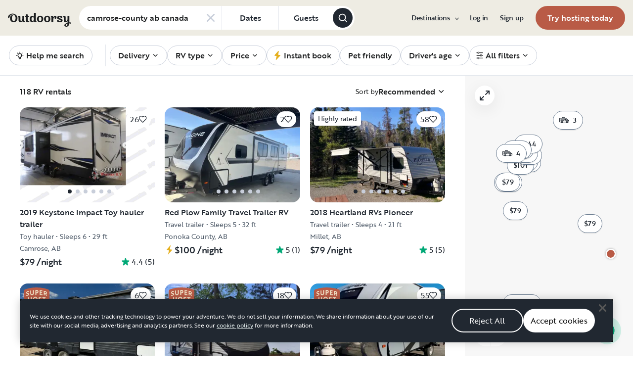

--- FILE ---
content_type: text/html; charset=utf-8
request_url: https://www.google.com/recaptcha/api2/aframe
body_size: 134
content:
<!DOCTYPE HTML><html><head><meta http-equiv="content-type" content="text/html; charset=UTF-8"></head><body><script nonce="e0nu3xBkVIr0WNC0tGjKiA">/** Anti-fraud and anti-abuse applications only. See google.com/recaptcha */ try{var clients={'sodar':'https://pagead2.googlesyndication.com/pagead/sodar?'};window.addEventListener("message",function(a){try{if(a.source===window.parent){var b=JSON.parse(a.data);var c=clients[b['id']];if(c){var d=document.createElement('img');d.src=c+b['params']+'&rc='+(localStorage.getItem("rc::a")?sessionStorage.getItem("rc::b"):"");window.document.body.appendChild(d);sessionStorage.setItem("rc::e",parseInt(sessionStorage.getItem("rc::e")||0)+1);localStorage.setItem("rc::h",'1766232372379');}}}catch(b){}});window.parent.postMessage("_grecaptcha_ready", "*");}catch(b){}</script></body></html>

--- FILE ---
content_type: application/javascript; charset=UTF-8
request_url: https://www.outdoorsy.com/_next/static/chunks/35273.5dcba3dd8ad24ddb.js
body_size: 2945
content:
(self.webpackChunk_N_E=self.webpackChunk_N_E||[]).push([[35273],{44174:function(e){e.exports=function(e,C,l,n){for(var t=-1,i=null==e?0:e.length;++t<i;){var r=e[t];C(n,r,l(r),e)}return n}},81119:function(e,C,l){var n=l(89881);e.exports=function(e,C,l,t){return n(e,function(e,n,i){C(t,e,l(e),i)}),t}},55189:function(e,C,l){var n=l(44174),t=l(81119),i=l(67206),r=l(1469);e.exports=function(e,C){return function(l,o){var c=r(l)?n:t,a=C?C():{};return c(l,e,i(o,2),a)}}},7739:function(e,C,l){var n=l(89465),t=l(55189),i=Object.prototype.hasOwnProperty,r=t(function(e,C,l){i.call(e,l)?e[l].push(C):n(e,l,[C])});e.exports=r},12189:function(e,C,l){"use strict";l.d(C,{Z:function(){return t}});var n=l(67294),t=e=>n.createElement("svg",Object.assign({width:"1em",height:"1em",viewBox:"0 0 24 24",fill:"none",xmlns:"http://www.w3.org/2000/svg",role:"img","aria-label":"stays icon"},e),n.createElement("path",{fillRule:"evenodd",clipRule:"evenodd",d:"M9.24023 11.89C9.24023 10.28 10.5502 8.96997 12.1702 8.96997H12.1802C13.7902 8.96997 15.1102 10.28 15.1102 11.89V16.26C15.1102 16.46 15.0302 16.65 14.8902 16.79C14.7502 16.93 14.5602 17.01 14.3602 17.01L9.99023 16.99C9.57023 16.99 9.24023 16.65 9.24023 16.24V11.89ZM10.7302 15.51H13.5902V11.89C13.5902 11.11 12.9502 10.47 12.1602 10.47C11.3702 10.47 10.7302 11.11 10.7302 11.89V15.51Z",fill:"currentColor"}),n.createElement("path",{fillRule:"evenodd",clipRule:"evenodd",d:"M21.6411 10.4581C21.634 10.5083 21.6268 10.5589 21.6202 10.6099H21.6102C21.6402 10.7699 21.6102 10.9399 21.5302 11.0999C20.4302 16.1699 12.8802 23.0399 12.5302 23.3499C12.3902 23.4799 12.2102 23.5399 12.0302 23.5399C11.8502 23.5399 11.6602 23.4699 11.5202 23.3399L11.5165 23.3365C11.1399 22.9827 3.84655 16.1325 2.80016 11.0799C2.73016 10.9299 2.70016 10.7699 2.73016 10.6099C2.7247 10.5699 2.71892 10.5296 2.71311 10.4891C2.68694 10.3067 2.66016 10.1199 2.66016 9.93993C2.66016 4.69993 6.92016 0.429932 12.1702 0.429932C17.4202 0.429932 21.6802 4.69993 21.6902 9.93993C21.6902 10.1111 21.6659 10.2823 21.6411 10.4581ZM20.1502 9.26993C19.8002 5.15993 16.3602 1.92993 12.1702 1.92993C7.98016 1.92993 4.53016 5.16993 4.19016 9.26993L11.7202 3.62993C11.9902 3.42993 12.3502 3.42993 12.6202 3.62993L20.1502 9.26993ZM4.33016 11.0499C5.20016 14.5399 9.71016 19.4999 12.0402 21.7699V21.7799C14.4502 19.5099 19.1102 14.5399 20.0202 11.0499L12.1802 5.16993L4.33016 11.0499Z",fill:"currentColor"}))},61739:function(e,C,l){"use strict";l.d(C,{Z:function(){return t}});var n=l(67294),t=e=>n.createElement("svg",Object.assign({width:"1em",height:"1em",viewBox:"0 0 24 24",fill:"none",xmlns:"http://www.w3.org/2000/svg",role:"img","aria-label":"booker---drivable icon"},e),n.createElement("path",{fillRule:"evenodd",clipRule:"evenodd",d:"M3.58759 9.18649C3.81919 8.91786 4.15551 8.75 4.52617 8.75H11.4911C11.864 8.75488 12.1933 8.93021 12.4174 9.19203C12.6387 9.45055 12.7488 9.77917 12.75 10.1033L12.75 10.106L12.75 12C12.75 12.4142 12.4142 12.75 12 12.75H4C3.58579 12.75 3.25 12.4142 3.25 12V10.0974C3.2537 9.77545 3.36389 9.44596 3.58759 9.18649ZM4.75 10.25V11.25H11.25V10.25H4.75Z",fill:"currentColor"}),n.createElement("path",{fillRule:"evenodd",clipRule:"evenodd",d:"M7.37503 4.25C6.75455 4.25 6.25 4.75455 6.25 5.37503V6.25H2.03858L2.03487 6.25001C0.912298 6.25555 0 7.1652 0 8.29209V15.1991C0 15.407 0.0332114 15.6151 0.0996929 15.815C0.229272 16.2267 0.485775 16.5869 0.832593 16.8441C1.18197 17.1031 1.60482 17.2441 2.03976 17.2464H4.37677C4.68464 18.1222 5.51901 18.75 6.5 18.75C7.48427 18.75 8.32093 18.118 8.6263 17.2377H16.3737C16.6791 18.118 17.5157 18.75 18.5 18.75C19.4836 18.75 20.3198 18.1188 20.6257 17.2394H22.2643C23.0182 17.2417 23.6826 16.7572 23.9168 16.0453L23.9197 16.0361C23.972 15.87 24 15.6939 24 15.5155V14.0195C24 13.9968 23.999 13.9742 23.9969 13.9516L23.996 13.941C23.9915 13.8917 23.9842 13.81 23.9695 13.725C23.9265 13.4331 23.8316 13.1494 23.6862 12.8882C23.4365 12.4037 23.0356 12.0138 22.5441 11.7777L22.5422 11.7768L21.1128 11.0829C21.0388 11.0418 20.9698 10.9897 20.9079 10.9278L19.8941 9.94054L19.8917 9.93816L18.779 8.84466L18.7759 8.84161C18.7419 8.8079 18.7077 8.77928 18.6812 8.7584L17.46 7.56972L17.4583 7.56805C16.6071 6.73027 15.4626 6.25839 14.2686 6.25H13.2437C13.0753 5.18981 12.2085 4.36267 11.1264 4.26061C11.0853 4.25363 11.0431 4.25 11 4.25H7.37503ZM20.6182 15.7394H22.2655L22.2686 15.7394C22.3669 15.7398 22.4564 15.678 22.4904 15.5808L22.4889 15.5856L22.4919 15.5764L22.4904 15.5808C22.4969 15.5585 22.5 15.536 22.5 15.5155V14.0541L22.5031 14.0874L22.5 14.0195V14.0541C22.4961 14.0124 22.4938 13.9932 22.491 13.9779L22.4885 13.9636L22.4863 13.9489C22.4694 13.8293 22.4307 13.7152 22.3723 13.6119C22.3666 13.6019 22.3612 13.5917 22.356 13.5815C22.2559 13.384 22.0935 13.2251 21.8939 13.1295L21.8906 13.1279L21.0989 12.7436C21.0665 12.7478 21.0335 12.75 21 12.75L15 12.75C14.5858 12.75 14.25 12.4142 14.25 12V10.0974C14.2537 9.77545 14.3639 9.44596 14.5876 9.18649C14.8192 8.91786 15.1555 8.75 15.5262 8.75L16.5221 8.75L16.4073 8.63827C15.8354 8.07483 15.0654 7.7563 14.2606 7.75H2.04082C1.74014 7.75227 1.5 7.99553 1.5 8.29209V12.5H2.25C2.66421 12.5 3 12.8358 3 13.25C3 13.6642 2.66421 14 2.25 14H1.5V15.1991C1.5 15.2481 1.50795 15.297 1.52379 15.3439L1.52973 15.3622C1.56404 15.473 1.63278 15.57 1.72597 15.6391C1.81872 15.7079 1.93088 15.7455 2.0463 15.7464H4.37929C4.68917 14.8744 5.52167 14.25 6.5 14.25C7.47504 14.25 8.30523 14.8702 8.61757 15.7377H16.3824C16.6948 14.8702 17.525 14.25 18.5 14.25C19.4757 14.25 20.3063 14.8711 20.6182 15.7394ZM0.0996929 15.815L0.0968439 15.8059L0.102781 15.8242L0.0996929 15.815ZM11.6896 6.25C11.55 5.95464 11.2502 5.75108 10.9031 5.75H7.75V6.25H11.6896ZM18.0661 10.2471L18.8428 11.0104L18.8452 11.0128L19.0888 11.25L15.75 11.25V10.25L18 10.25C18.0223 10.25 18.0443 10.249 18.0661 10.2471ZM6.5 15.75C6.08579 15.75 5.75 16.0858 5.75 16.5C5.75 16.9142 6.08579 17.25 6.5 17.25C6.91421 17.25 7.25 16.9142 7.25 16.5C7.25 16.0858 6.91421 15.75 6.5 15.75ZM17.75 16.5C17.75 16.0858 18.0858 15.75 18.5 15.75C18.9142 15.75 19.25 16.0858 19.25 16.5C19.25 16.9142 18.9142 17.25 18.5 17.25C18.0858 17.25 17.75 16.9142 17.75 16.5Z",fill:"currentColor"}))},44611:function(e,C,l){"use strict";l.d(C,{Z:function(){return t}});var n=l(67294),t=e=>n.createElement("svg",Object.assign({width:"1em",height:"1em",viewBox:"0 0 24 24",fill:"none",xmlns:"http://www.w3.org/2000/svg",role:"img","aria-label":"map-layers icon"},e),n.createElement("path",{fillRule:"evenodd",clipRule:"evenodd",d:"M11.5528 1.10557C11.8343 0.964809 12.1657 0.964809 12.4472 1.10557L22.4472 6.10557C22.786 6.27496 23 6.62123 23 7C23 7.37877 22.786 7.72504 22.4472 7.89443L12.4472 12.8944C12.1657 13.0352 11.8343 13.0352 11.5528 12.8944L1.55276 7.89443C1.21398 7.72504 0.999975 7.37877 0.999975 7C0.999975 6.62123 1.21398 6.27496 1.55276 6.10557L11.5528 1.10557ZM4.23604 7L12 10.882L19.7639 7L12 3.11803L4.23604 7Z",fill:"black"}),n.createElement("path",{fillRule:"evenodd",clipRule:"evenodd",d:"M1.10555 16.5528C1.35254 16.0588 1.95321 15.8586 2.44719 16.1056L12 20.882L21.5528 16.1056C22.0467 15.8586 22.6474 16.0588 22.8944 16.5528C23.1414 17.0468 22.9412 17.6474 22.4472 17.8944L12.4472 22.8944C12.1657 23.0352 11.8343 23.0352 11.5528 22.8944L1.55276 17.8944C1.05878 17.6474 0.858558 17.0468 1.10555 16.5528Z",fill:"black"}),n.createElement("path",{fillRule:"evenodd",clipRule:"evenodd",d:"M1.10555 11.5528C1.35254 11.0588 1.95321 10.8586 2.44719 11.1056L12 15.882L21.5528 11.1056C22.0467 10.8586 22.6474 11.0588 22.8944 11.5528C23.1414 12.0468 22.9412 12.6474 22.4472 12.8944L12.4472 17.8944C12.1657 18.0352 11.8343 18.0352 11.5528 17.8944L1.55276 12.8944C1.05878 12.6474 0.858558 12.0468 1.10555 11.5528Z",fill:"black"}))},12675:function(e,C,l){"use strict";l.d(C,{Z:function(){return t}});var n=l(67294),t=e=>n.createElement("svg",Object.assign({width:"1em",height:"1em",viewBox:"0 0 24 24",fill:"none",xmlns:"http://www.w3.org/2000/svg",role:"img","aria-label":"maximize-2 icon"},e),n.createElement("path",{fillRule:"evenodd",clipRule:"evenodd",d:"M22 9V3C22 2.9 22 2.7 21.9 2.6C21.8 2.4 21.6 2.2 21.4 2.1C21.3 2 21.1 2 21 2H15C14.4 2 14 2.4 14 3C14 3.6 14.4 4 15 4H18.6L13.3 9.3C12.9 9.7 12.9 10.3 13.3 10.7C13.5 10.9 13.7 11 14 11C14.3 11 14.5 10.9 14.7 10.7L20 5.4V9C20 9.6 20.4 10 21 10C21.6 10 22 9.6 22 9ZM4 18.6L9.3 13.3C9.7 12.9 10.3 12.9 10.7 13.3C11.1 13.7 11.1 14.3 10.7 14.7L5.4 20H9C9.6 20 10 20.4 10 21C10 21.6 9.6 22 9 22H3C2.9 22 2.7 22 2.6 21.9C2.4 21.8 2.2 21.6 2.1 21.4C2 21.3 2 21.1 2 21V15C2 14.4 2.4 14 3 14C3.6 14 4 14.4 4 15V18.6Z",fill:"currentColor"}))},57194:function(e,C,l){"use strict";l.d(C,{Z:function(){return t}});var n=l(67294),t=e=>n.createElement("svg",Object.assign({width:"1em",height:"1em",viewBox:"0 0 24 24",fill:"none",xmlns:"http://www.w3.org/2000/svg",role:"img","aria-label":"minimize-2 icon"},e),n.createElement("path",{fillRule:"evenodd",clipRule:"evenodd",d:"M20.3 2.3C20.7 1.9 21.3 1.9 21.7 2.3C22.1 2.7 22.1 3.3 21.7 3.7L16.4 9H20C20.6 9 21 9.4 21 10C21 10.6 20.6 11 20 11H14C13.9 11 13.7 11 13.6 10.9C13.4 10.8 13.2 10.6 13.1 10.4C13 10.3 13 10.1 13 10V4C13 3.4 13.4 3 14 3C14.6 3 15 3.4 15 4V7.6L20.3 2.3ZM11 14C11 13.9 11 13.7 10.9 13.6C10.8 13.4 10.6 13.2 10.4 13.1C10.3 13 10.1 13 10 13H4C3.4 13 3 13.4 3 14C3 14.6 3.4 15 4 15H7.6L2.3 20.3C1.9 20.7 1.9 21.3 2.3 21.7C2.5 21.9 2.7 22 3 22C3.3 22 3.5 21.9 3.7 21.7L9 16.4V20C9 20.6 9.4 21 10 21C10.6 21 11 20.6 11 20V14Z",fill:"currentColor"}))}}]);
//# sourceMappingURL=35273.5dcba3dd8ad24ddb.js.map

--- FILE ---
content_type: application/javascript; charset=UTF-8
request_url: https://www.outdoorsy.com/_next/static/chunks/1576-fbdd946c04f3a77d.js
body_size: 20854
content:
(self.webpackChunk_N_E=self.webpackChunk_N_E||[]).push([[1576],{41455:function(e,t,l){"use strict";var i=l(44610),r=l(67462),a=l(85893),s=l(3329),n=l(86010),o=l(67294),c=l(73935),E=l(86896),d=l(85854),u=l(9216),R=l(9966),m=l(66961);t.Z=({addressValue:e,inputClassName:t,onChangeAddress:l,onSelectAddress:_,name:F,onBlurAddress:S,placesOption:I,label:T,onToggleAutocompleteOptions:D,required:f=!0,recentSearches:v=[],onFocus:g,form:A})=>{var L,h;let N=(0,E.Z)(),[p,C]=(0,o.useState)(null),{isMobile:M}=(0,u.G)(),x=(0,o.useRef)(null),b=(0,o.useRef)(null),[O,P]=(0,o.useState)({top:0,left:0,width:0}),[y,Y]=(0,o.useState)(!0),[V,j]=(0,o.useState)(!1),[U,w]=(0,o.useState)(!1),G=(0,o.useRef)(null),W=null==A?void 0:null===(L=A.formState.errors)||void 0===L?void 0:L[F],k=(0,m.V)((null==p?void 0:p.text)||"",null==p?void 0:p.location,null==p?void 0:p.types),B=e.length>=3?k:v.map(e=>({label:e,sublabel:e,value:e})),{groupedOptions:H}=(0,R.B)({shouldBuildGroupedOptions:!0,includeCurrentLocation:!1,suggestions:B}),Z=null==A?void 0:A.clearErrors,X=(0,o.useCallback)(()=>{var e;if(!x.current)return;let t=x.current.getBoundingClientRect(),l=(null===(e=b.current)||void 0===e?void 0:e.offsetHeight)||0,i=document.documentElement,r=i===document.documentElement?{top:0,bottom:window.innerHeight}:i.getBoundingClientRect(),a=t.bottom+l<=r.bottom,s=t.top-l>=r.top,n=a||!s;Y(n);let o=n?24:32;P({top:n?t.bottom+o:t.top-l-o,left:t.left,width:t.width})},[]),K=(0,o.useCallback)(e=>{w(!0),X(),requestAnimationFrame(()=>{j(!0)}),null==g||g(e)},[g,X]),z=(0,o.useCallback)(()=>{setTimeout(()=>{j(!1),setTimeout(()=>{w(!1)},150)},150),null==S||S()},[S]),$=(0,o.useCallback)(async e=>{V||(w(!0),requestAnimationFrame(()=>{j(!0)})),""===e&&(null==Z||Z()),null==l||l(e),C(e.length<3?null:(0,i._)({text:e},I))},[V,l,I,Z]);(0,o.useEffect)(()=>{e&&(C((0,i._)({text:e},I)),Z())},[]),(0,o.useEffect)(()=>{let e=()=>{V&&(G.current&&clearTimeout(G.current),G.current=setTimeout(()=>{X()},16))};return window.addEventListener("resize",e),window.addEventListener("scroll",e,{passive:!0}),()=>{window.removeEventListener("resize",e),window.removeEventListener("scroll",e),G.current&&(clearTimeout(G.current),G.current=null)}},[V,X]),(0,o.useEffect)(()=>{null==D||D(V)},[V,D]),(0,o.useEffect)(()=>{if(U&&(null==H?void 0:H.length)){let e=requestAnimationFrame(()=>{X()});return()=>{cancelAnimationFrame(e)}}},[U,null==H?void 0:H.length,X]);let q=null==A?void 0:null===(h=A.register)||void 0===h?void 0:h.call(A,F,{onChange:e=>{$(e),null==A||A.setValue(F,e)},onBlur:z,required:{value:f,message:N.formatMessage({defaultMessage:"Please enter the delivery address.",id:"CcYJyO"})}}),Q=(0,a.jsx)(d.Y,{groupedOptions:H,onSelectOption:e=>null==_?void 0:_(e),variant:d.v.Vertical,maxOptionsPerColumn:3,maxGroups:1,className:"md:mx-3"});return(0,a.jsxs)(a.Fragment,{children:[(0,a.jsx)(s.oi,(0,r._)((0,i._)({type:s.HQ.Text,"data-testid":F,label:T||N.formatMessage({defaultMessage:"Address",id:"e6Ph5+"}),inputValue:e||"",controlled:!0,className:t,required:f,autoComplete:"off"},q),{onChange:e=>{$(e),null==A||A.setValue(F,e)},ref:x,onFocus:K,helpText:null==W?void 0:W.message,showClearButton:!0})),U&&M&&H.length>0&&(0,a.jsx)("div",{children:Q}),U&&!M&&H.length>0&&"undefined"!=typeof document&&(0,c.createPortal)((0,a.jsx)("div",{ref:b,style:{top:O.top,left:O.left,width:O.width},className:(0,n.W)("fixed overflow-hidden bg-white z-[10000] rounded-2xl shadow-100 transition-[transform,opacity] duration-150 ease-out",{"origin-top":y,"origin-bottom":!y,"opacity-100 scale-100":V,"opacity-0 scale-95":!V}),children:(0,a.jsx)("div",{className:"overflow-auto",children:Q})}),document.body)]})}},55521:function(e,t,l){"use strict";var i=l(85893);l(67294);var r=l(99428),a=l.n(r);t.Z=({values:e,minValue:t=0,maxValue:l,highlightRange:r})=>{if(!(null==e?void 0:e.length))return null;let s=Math.max(...e),n=(l-t)/e.length,o=r?(r.min||t)/n:0,c=r?(r.max||l)/n-1:e.length;return(0,i.jsx)("div",{"aria-hidden":"true",className:"flex items-end justify-between w-full h-full",children:e.map((e,t)=>{let l=t>=o&&t<=c;return(0,i.jsx)("div",{style:{height:`${Math.round(e/s*100)}%`,minHeight:1},"data-highlighted":String(l),className:`mx-px w-2 bg-gray-200 transition-all duration-200 ${a().item}`},t)})})}},74089:function(e,t,l){"use strict";l.d(t,{Y:function(){return d}});var i=l(44610),r=l(62577),a=l(33987),s=l(48339),n=l(75480),o=l(72313),c=l(95742),E=l(30862);let d=(e,t)=>{let l=e[a.cF.ADDRESS],d=e[a.cF.DATE_FROM],u=e[a.cF.DATE_TO],R=e[a.cF.FLEXIBLE_DAYS],m=e[a.cF.GUESTS_ADULTS],_=e[a.cF.GUESTS_CHILDREN],F=e[a.cF.FILTER_FEATURE];(0,n.LN)((0,i._)({source:"guided_search_2",surfacedLocations:E.o$.OTHER,totalAdults:Number(m)||0,totalChildren:Number(_)||0,totalInfants:null,locationQuery:l||null,isADAAccessible:!!(null==F?void 0:F.includes("accessible")),isPetFriendly:!!(null==F?void 0:F.includes("pet_friendly")),flexibleDateRange:(0,s.oI)(d,u,R),departureDate:d&&(0,c.$_)(d)||null,returnDate:u&&(0,c.$_)(u)||null,hasCategories:!0,selectedCategory:r.Yw.ALL,towableYear:null,towableMake:null,towableModel:null,rentalType:o.n.RV,searchFilterCategory:null,lastQuestionSeen:null},t))}},89600:function(e,t,l){"use strict";l.d(t,{l:function(){return d}});var i=l(44610),r=l(85893);l(67294);var a=l(92564),s=l(77999),n=l(81929),o=l(37932);let c=({component_type:e,properties:{rows:t,title:l,description:i},value:n,onChange:c,id:d})=>{if(e===o.s.ButtonGroupRadio){let e=`
      /* Mobile: keep vertical (default behavior) */
      .horizontal-radio-group [role=radiogroup] > div {
        display: flex;
        flex-direction: column;
        gap: 0.75rem;
      }
      
      /* Tablet and up: horizontal layout */
      @media (min-width: 768px) {
        .horizontal-radio-group [role=radiogroup] > div {
          display: flex !important;
          flex-direction: row !important;
          gap: 1rem;
        }
        .horizontal-radio-group [role=radiogroup] > div > div {
          flex: 1;
        }
      }
    `;if("where-are-you-traveling"===d){let e=`
        /* Mobile: keep vertical (default behavior) */
        .hybrid-grid-group [role=radiogroup] > div {
          display: flex;
          flex-direction: column;
          gap: 0.75rem;
        }
        
        /* Tablet and up: hybrid grid layout */
        @media (min-width: 768px) {
          .hybrid-grid-group [role=radiogroup] > div {
            display: grid !important;
            grid-template-columns: 1fr 1fr;
            gap: 1rem;
          }
          .hybrid-grid-group [role=radiogroup] > div > div:last-child {
            grid-column: 1 / -1;
          }
        }
      `;return(0,r.jsxs)(r.Fragment,{children:[(0,r.jsx)("style",{dangerouslySetInnerHTML:{__html:e}}),(0,r.jsx)(E,{title:l,children:(0,r.jsx)("div",{className:"hybrid-grid-group",children:(0,r.jsx)(a.pd,{ariaLabel:i,value:n||"",onChange:c,children:t.map(e=>(0,r.jsx)(s.M,{name:e.id,value:e.id,ariaLabel:e.label,label:e.label,alignVariant:a.MR.VerticalCenter,showIndicator:!1,withBorder:!0},e.id))})})})]})}return(0,r.jsxs)(r.Fragment,{children:[(0,r.jsx)("style",{dangerouslySetInnerHTML:{__html:e}}),(0,r.jsx)(E,{title:l,children:(0,r.jsx)("div",{className:"horizontal-radio-group",children:(0,r.jsx)(a.pd,{ariaLabel:i,value:n||"",onChange:c,children:t.map(e=>(0,r.jsx)(s.M,{name:e.id,value:e.id,ariaLabel:e.label,label:e.label,alignVariant:a.MR.VerticalCenter,showIndicator:!1,withBorder:!0},e.id))})})})]})}throw Error("Unsupported component type!")},E=({title:e,children:t})=>(0,r.jsxs)("div",{className:"flex flex-col gap-3",children:[e&&(0,r.jsx)(n.x,{variant:n.L.SmallRegular,children:e}),t]}),d=({fields:e,values:t,onChange:l})=>(0,r.jsx)("div",{className:"flex flex-col gap-6",children:e.map(e=>(0,r.jsx)(c,(0,i._)({value:e.id in t?t[e.id]:void 0,onChange:t=>l(e.id,t)},e),e.id))})},37932:function(e,t,l){"use strict";var i;l.d(t,{s:function(){return i}}),(i||(i={})).ButtonGroupRadio="button_group_radio"},78891:function(e,t,l){"use strict";l.d(t,{t:function(){return s}});var i=l(5068),r=l(82475),a=l(43627);let s=e=>(0,i.ZP)(`${(0,a.Z)()}/bui/guided-search`,e=>(0,r.Z)({url:e}),e?{fallbackData:e,revalidateOnFocus:!1,revalidateOnReconnect:!1,revalidateIfStale:!1}:void 0)},1576:function(e,t,l){"use strict";l.d(t,{EG:function(){return s},Az:function(){return tO},$p:function(){return tM}});var i,r,a,s,n=l(44610),o=l(67462),c=l(85893),E=l(50308),d=l.n(E),u=l(67294),R=l(33987),m=l(32207),_=l(16468),F=l(74099),S=l(76566),I=l.n(S),T=l(86896),D=l(25617),f=l(65367),v=l(82871),g=l(72260),A=l(9216),L=l(41609),h=l.n(L),N=l(12164),p=l(72144),C=l(64853),M=l(65661),x=l(48339),b=l(70736),O=l(13158),P=l(97435),y=l(12106),Y=(l(53607),l(27423)),V=l(43329),j=l(34089),U=l(80777),w=l(290),G=l(69922);let W=({title:e})=>(0,c.jsx)(G.Z,{className:"my-4 text-gray-900 highlight autoType600",type:"block",children:e});var k=({children:e,divider:t=!0,titleButton:l,title:i,"data-testid":r})=>(0,c.jsxs)("div",{"data-testid":r,className:"mx-3 md:mt-3",children:[i&&(0,c.jsxs)("div",{className:"flex justify-between",children:[(0,c.jsx)(W,{title:i}),null!=l?l:null]}),e,t&&(0,c.jsx)(w.i,{className:"mt-6 mb-2 md:mt-5 md:-mx-7"})]}),B=({children:e,divider:t=!0,hasFooter:l=!0,title:i,titleButton:r,onReset:a,onSubmit:s})=>{let n=(0,j.Z)();return(0,c.jsxs)("div",{className:"md:-m-4",children:[(0,c.jsx)(k,{divider:t,title:i,titleButton:r,children:e}),l&&(null==n?void 0:n.width)&&(null==n?void 0:n.width)>V.e.md&&(0,c.jsxs)("div",{className:"flex justify-between mx-3",children:[a&&(0,c.jsx)(U.Z,{onReset:a}),(0,c.jsx)(Y.Z,{onSubmit:s})]})]})},H=l(91138),Z=l(55569),X=l(78127),K=l.n(X),z=({children:e,show:t,triggerState:l,onDismiss:i,triggerRef:r})=>(0,c.jsx)(c.Fragment,{children:t&&(0,c.jsx)(Z.a,{triggerRef:r,triggerState:l,popperProps:{placement:"bottom"},className:"z-[1310]",underlay:!0,underlayClassname:"z-[1299]",onDismiss:i,children:(0,c.jsx)("div",{className:`p-8 mt-2 bg-white shadow-100 rounded-box ${K().searchFilterWrapper}`,children:e})})}),$=({onDismiss:e,triggerState:t,show:l,triggerRef:i,filterFunctions:r})=>{let a=(0,D.I0)(),s=(0,D.v9)(e=>e.search.selectedFilter),[n,o]=(0,u.useState)(0),E=(0,u.useCallback)(()=>{t.close(),a((0,C.My)(null)),o(n+1)},[a,n,t]),d=(0,u.useCallback)(()=>{if(s){var t;null==r||null===(t=r[s])||void 0===t||t.onDismiss()}e()},[r,e,s]),m=()=>{if(s){var e;null==r||null===(e=r[s])||void 0===e||e.onReset()}},_=()=>{if(s){var e;null==r||null===(e=r[s])||void 0===e||e.onSubmit()}E()};return(0,c.jsx)(z,{show:l,triggerState:t,onDismiss:d,triggerRef:i,children:(()=>{if(s===R.Wm.PRICE)return(0,c.jsx)(B,{onReset:m,onSubmit:_,children:(0,c.jsx)("div",{className:"md:w-96 md:p-[3px]",children:(0,c.jsx)(H.p,{show:l,showConfirm:!1})})})})()},n)},q=l(40835),Q=l(22322),J=l(99101),ee=l(61118),et=l(5152),el=l.n(et),ei=l(24817),er=l(17149),ea=l(61994),es=l(98646),en=l(81929),eo=l(87536),ec=l(41455),eE=l(54021),ed=({onUserInteraction:e,storeOriginalSearchValues:t})=>{let l=(0,T.Z)(),i=(0,D.I0)(),r=(0,eo.cI)(),{[R.cF.DELIVERY_ADDRESS]:a,[R.cF.DELIVERY]:s}=(0,D.v9)(er.Xd),o=(0,D.v9)(b.Y),E=o?{lng:o.lng,lat:o.lat}:void 0,[d,m]=(0,u.useState)(s&&a?a:""),_=(0,u.useCallback)(e=>{m(e),r.setValue(es.yM.DELIVERY_ADDRESS,e)},[r]),F=(0,u.useCallback)(async l=>{if(!l)return;null==t||t();let{label:a,value:s}=l,o=(null==s?void 0:s.name)||(null==s?void 0:s.address)||a;m(o),r.setValue(es.yM.DELIVERY_ADDRESS,o);let c=(null==s?void 0:s.mapbox_id)||(null==s?void 0:s.id),E="";c&&(E=await (0,eE.T)(s));let d=(0,n._)({[R.cF.ADDRESS]:o,[R.cF.DELIVERY]:!0,[R.cF.DELIVERY_ADDRESS]:o,[R.cF.DELIVERY_STATIONARY]:es.ZE.MOVING},c&&{[R.cF.MAPBOX_ID]:c},E&&{[R.cF.FULL_MAPBOX_ADDRESS]:E});i((0,M.CI)({filters:d,filterMethod:M.T6.INPUT})),null==e||e()},[i,r,e,t]);return(0,c.jsxs)(c.Fragment,{children:[(0,c.jsx)(en.x,{variant:en.L.MediumRegular,className:"mb-6 text-gray-50",children:l.formatMessage({defaultMessage:"Enter a location or address to browse RVs that can be brought to you. Let the host drop off the vehicle at your house, an airport, or somewhere else, so you can hit the road from there.",id:"Pqw3EN",description:"Bring it to me filter modal description"})}),(0,c.jsx)("div",{className:"mb-6",children:(0,c.jsx)(ec.Z,{form:r,required:!1,addressValue:d,name:es.yM.DELIVERY_ADDRESS,onChangeAddress:_,onSelectAddress:F,placesOption:{location:[(null==E?void 0:E.lng)||0,(null==E?void 0:E.lat)||0],types:"address,region,place,district,locality,poi"},label:l.formatMessage({defaultMessage:"Enter location or address",id:"rG8Jtc"}),onFocus:e=>e.target.select()})})]})},eu=l(44012),eR=l(29379),em=({children:e,hasFooter:t=!0,onReset:l,onSubmit:i,showBackButton:r,onBack:a,isSubmitDisabled:s,isResetDisabled:n,isBringItToMeFilter:o=!1})=>{let E=(0,T.Z)(),d=r&&a;return(0,c.jsxs)(c.Fragment,{children:[(0,c.jsx)(q.u_.Content,{className:"h-auto m-0",children:e}),(0,c.jsx)(q.u_.Divider,{}),(0,c.jsx)(q.u_.Footer,{className:"p-0",children:t&&(0,c.jsxs)("div",{className:`flex items-center justify-${d||l?"between":"end"} w-full h-full px-6 py-4`,children:[d?(0,c.jsx)(eR.rU,{variant:eR.gV.Underline,onClick:a,colorVariant:eR.Ug.Primary,textVariant:en.L.MediumBold,label:E.formatMessage({defaultMessage:"Back",id:"cyR7Kh"})}):l&&(0,c.jsx)(U.Z,{onReset:l,isBringItToMeFilter:o,isDisabled:n}),(0,c.jsx)(Y.Z,{onSubmit:i,isDisabled:s})]})})]})},e_=l(18848),eF=({isOpen:e,onClose:t,onSubmit:l,onReset:i})=>{let{isMobile:r}=(0,A.G)(),a=(0,u.useRef)(null),s=(0,D.v9)(e=>e.searchForm.filters),n=s[R.cF.RADIUS],o="number"==typeof n?n:Number(n)||20,E=(s[R.cF.DELIVERY_CENTER]||s[R.cF.RADIUS]&&Number(s[R.cF.RADIUS])>0?s[R.cF.ADDRESS]:void 0)||"",d=s[R.cF.DELIVERY_CENTER],m=(0,u.useMemo)(()=>{if(!d)return null;let e=d.split(",");if(e.length<2)return null;let t=Number(e[0]),l=Number(e[1]);return isNaN(t)||isNaN(l)?null:{lat:t,lng:l,name:E}},[d,E]),_=(0,u.useCallback)(()=>{var e;null===(e=a.current)||void 0===e||e.reset(),i()},[i]);return(0,c.jsxs)(q.u_,{isOpen:e,onClose:t,size:q.sq.Large,variant:r?Q.bD.Bottom:void 0,className:"z-[1400]",children:[(0,c.jsx)(q.u_.Actions,{}),(0,c.jsx)(q.u_.Header,{textAlign:J.A.Left,inlineHeader:!0,children:(0,c.jsx)(ee.X,{variant:ee.y.H6,children:(0,c.jsx)(eu.Z,{defaultMessage:"Distance",id:"P8JC58"})})}),(0,c.jsx)(em,{onReset:_,onSubmit:l,children:(0,c.jsx)("div",{className:"pb-6",children:(0,c.jsx)(e_.b,{ref:a,onReset:_,mapHeight:400,showInstructions:!0,initialRadiusMiles:o,initialLocationInput:E,initialSelectedLocation:m})})})]})},eS=l(65061),eI=l(46438),eT=l(9909),eD=l(92564),ef=l(77999),ev=l(84942),eg=l(93668),eA=l(40997),eL=l(62802),eh=({name:e,insuranceValue:t,insuranceOptions:l,onChange:i,onReset:r})=>(0,c.jsx)(c.Fragment,{children:Object.entries(l).map(([l,a])=>a&&(0,c.jsx)("div",{className:"inline-flex flex-1",children:(0,c.jsx)(eL.Q,{label:a.title,ariaLabel:a.title,labelVariant:en.L.MediumBold,name:e,description:a.description,labelClassName:"h-full",value:l,isSelected:t===l,onChange:()=>{r&&t===l?r():i(l)},showIndicator:!0,defaultSelected:t===l,"data-testid":`${l}-btn`})},`${a.title}-${t}`))});let eN=({isInMoreFilter:e})=>{let t=(0,T.Z)(),l=(0,D.I0)(),{[R.cF.DELIVERY_STATIONARY]:i,[R.cF.STATIONARY_ACKNOWLEDGED]:r}=(0,D.v9)(er.Xd),{[R.cF.DELIVERY]:a,[R.cF.DELIVERY_STATIONARY]:s,[R.cF.ADDRESS]:o,[R.cF.DELIVERY_CENTER]:E,[R.cF.DELIVERY_DETAILS]:d}=(0,D.v9)(x.vl),m=(0,u.useMemo)(()=>("true"===a||i)&&i||"",[a,i]),_={[es.ZE.MOVING]:{title:t.formatMessage({defaultMessage:"Bring it to me",id:"ez1l3k",description:"Search DeliveryFilterContainer - title message for moving option on delivery filter"}),description:t.formatMessage({defaultMessage:"You’re going places. Let the host drop off the vehicle at your house, an airport, or somewhere else, so you can hit the road from there.",id:"D3DvS8",description:"Search DeliveryFilterContainer - description message for moving option on delivery filter"})},[es.ZE.STATIONARY]:{title:t.formatMessage({defaultMessage:"Set it up at my destination",id:"YQXN0d",description:"Search DeliveryFilterContainer - title message for stationary option on delivery filter"}),description:t.formatMessage({defaultMessage:"No driving. Just relaxing. The host will set up the vehicle at the campsite, RV park, or other location you’ve arranged. ",id:"J3WJ4W",description:"Search DeliveryFilterContainer - description message for stationary option on delivery filter"})}};(0,u.useEffect)(()=>{e||l((0,M.CI)({filters:(0,n._)({},a&&{[R.cF.DELIVERY]:"true"===a},"true"===a&&o&&{[R.cF.DELIVERY_ADDRESS]:o},s&&{[R.cF.DELIVERY_STATIONARY]:s,[R.cF.STATIONARY_ACKNOWLEDGED]:s===es.ZE.STATIONARY},E&&{[R.cF.DELIVERY_CENTER]:E},d&&{[R.cF.DELIVERY_DETAILS]:d}),filterMethod:null},!0))},[]);let F=(0,u.useCallback)(e=>{l((0,M.CI)({filters:{[R.cF.DELIVERY]:!0,[R.cF.DELIVERY_ADDRESS]:o,[R.cF.DELIVERY_STATIONARY]:e,[R.cF.STATIONARY_ACKNOWLEDGED]:!1},filterMethod:M.T6.RADIO}))},[l,o]),S=(0,u.useCallback)(()=>{l((0,M.CI)({filters:{[R.cF.DELIVERY]:!1,[R.cF.DELIVERY_ADDRESS]:o,[R.cF.DELIVERY_STATIONARY]:"",[R.cF.STATIONARY_ACKNOWLEDGED]:!1},filterMethod:M.T6.RADIO}))},[l,o]),I=(0,u.useCallback)(e=>{l((0,M.CI)({filters:{[R.cF.STATIONARY_ACKNOWLEDGED]:e},filterMethod:M.T6.CHECKBOX},!0))},[l]);return(0,c.jsxs)("div",{className:"md:w-136",children:[(0,c.jsx)(ev.Z,{className:"text-gray-500 autoType400 md:highlight md:text-gray-900 md:mt-1",level:4,children:t.formatMessage({defaultMessage:"Search RVs with one of the following delivery options",id:"ZKbZB6",description:"Search DeliveryFilter Options - title"})}),(0,c.jsx)("div",{className:"mt-4 mb-6 grid gap-x-default gap-y-4 md:grid-flow-col",children:(0,c.jsx)(eh,{insuranceValue:m,onChange:F,onReset:S,name:"insurance-options",insuranceOptions:_})}),m===es.ZE.STATIONARY&&(0,c.jsx)(c.Fragment,{children:(0,c.jsx)(eS.X,{ariaLabel:t.formatMessage({defaultMessage:"I acknowledge that moving a stationary rental voids my insurance.",id:"VJHMXk"}),content:{label:(0,c.jsxs)(c.Fragment,{children:[t.formatMessage({defaultMessage:"I acknowledge that moving a stationary rental voids my insurance. <link>Learn more about stationary delivery.</link>",id:"rTi8qJ"},{link:e=>(0,c.jsx)(eR.rU,{target:"_blank",rel:"noopener noreferrer",href:"/blog/stationary-rentals",variant:eR.gV.Underline,children:e})}),(0,c.jsx)("span",{"aria-hidden":!0,className:"ml-1 text-red-800",children:"*"})]})},value:"acknowledged",isSelected:r,onChange:I,className:"mb-6"})}),m&&(0,c.jsx)("div",{className:"mb-6",children:(0,c.jsx)(eI.bZ,{variant:eI.kK.Info,content:"moving"===m?t.formatMessage({id:"HuCaCI",defaultMessage:"Great, let’s find you a vehicle! Be sure the search bar at the top of the page has the exact address you want to leave from."}):t.formatMessage({id:"goiKAF",defaultMessage:"Okay, great! Already know where you want the vehicle set up? Enter the exact address in the search bar at the top of the page."}),customIcon:eT.Z})})]})},ep=({isInMoreFilter:e})=>{let t=(0,T.Z)(),l=(0,D.I0)(),i=(0,eo.cI)(),{[R.cF.DELIVERY_STATIONARY]:r,[R.cF.STATIONARY_ACKNOWLEDGED]:a}=(0,D.v9)(er.Xd),{[R.cF.DELIVERY]:s,[R.cF.DELIVERY_STATIONARY]:o,[R.cF.ADDRESS]:E,[R.cF.DELIVERY_CENTER]:d,[R.cF.DELIVERY_DETAILS]:m}=(0,D.v9)(x.vl),_=(0,D.v9)(eA.HU),F=(0,D.v9)(eA.kC),S=(0,D.v9)(eA.qR),I=(0,u.useMemo)(()=>("true"===s||r)&&r||"",[s,r]),[f,v]=(0,u.useState)(E||"");(0,u.useEffect)(()=>{if(e)return;let t=E||"";v(t),i.setValue(es.yM.DELIVERY_ADDRESS,t),l((0,M.CI)({filters:(0,n._)({},s&&{[R.cF.DELIVERY]:"true"===s},"true"===s&&E&&{[R.cF.DELIVERY_ADDRESS]:E},o&&{[R.cF.DELIVERY_STATIONARY]:o,[R.cF.STATIONARY_ACKNOWLEDGED]:o===es.ZE.STATIONARY},d&&{[R.cF.DELIVERY_CENTER]:d},m&&{[R.cF.DELIVERY_DETAILS]:m}),filterMethod:null},!0))},[]);let g=(0,u.useCallback)(e=>{v(e),i.setValue(es.yM.DELIVERY_ADDRESS,e)},[i]),A=(0,u.useCallback)(async e=>{if(!e)return;let{label:t,value:r}=e,a=(null==r?void 0:r.name)||(null==r?void 0:r.address)||t;v(a),i.setValue(es.yM.DELIVERY_ADDRESS,a);let s=(null==r?void 0:r.mapbox_id)||(null==r?void 0:r.id),o="";s&&(o=await (0,eE.T)(r)),r&&l((0,eg.eM)(r)),l((0,M.CI)({filters:(0,n._)({[R.cF.ADDRESS]:a,[R.cF.DELIVERY_ADDRESS]:a},s&&{[R.cF.MAPBOX_ID]:s},o&&{[R.cF.FULL_MAPBOX_ADDRESS]:o}),filterMethod:M.T6.INPUT}))},[l,i]),L=(0,u.useCallback)(e=>{l((0,M.CI)({filters:(0,n._)({[R.cF.DELIVERY]:!0,[R.cF.DELIVERY_ADDRESS]:f,[R.cF.DELIVERY_STATIONARY]:e,[R.cF.STATIONARY_ACKNOWLEDGED]:!1},_&&{[R.cF.MAPBOX_ID]:_},F&&{[R.cF.DELIVERY_CENTER]:F},S&&{[R.cF.DELIVERY_DETAILS]:S}),filterMethod:M.T6.RADIO}))},[l,f,_,F,S]),h=(0,u.useCallback)(e=>{l((0,M.CI)({filters:{[R.cF.STATIONARY_ACKNOWLEDGED]:e},filterMethod:M.T6.CHECKBOX},!0))},[l]);return(0,c.jsxs)("div",{className:"md:w-136",children:[(0,c.jsx)("div",{className:"my-6",children:(0,c.jsx)(ec.Z,{form:i,required:!1,addressValue:f,name:es.yM.DELIVERY_ADDRESS,onChangeAddress:g,onSelectAddress:A,label:t.formatMessage({defaultMessage:"Delivery location",id:"Flx2cd"})})}),(0,c.jsx)(en.x,{variant:en.L.MediumRegular,className:"mb-4",children:t.formatMessage({defaultMessage:"Will you be driving the RV during your trip?",id:"OwVnU9"})}),(0,c.jsx)("div",{className:"mb-6",children:(0,c.jsx)(eD.pd,{ariaLabel:t.formatMessage({defaultMessage:"Will you be driving the RV during your trip?",id:"OwVnU9"}),value:I,onChange:e=>L(e),children:(0,c.jsxs)("div",{className:"flex flex-col gap-4 md:flex-row",children:[(0,c.jsx)(ef.M,{ariaLabel:t.formatMessage({defaultMessage:"Yes, I plan to drive",id:"mxA6k1"}),name:"driving-option",value:es.ZE.MOVING,label:t.formatMessage({defaultMessage:"Yes, I plan to drive",id:"mxA6k1"}),description:t.formatMessage({defaultMessage:"Includes delivery to your location so you can hit the road after drop-off.",id:"C0AjR6"}),withBorder:!0,showIndicator:!0,className:"flex-1"}),(0,c.jsx)(ef.M,{ariaLabel:t.formatMessage({defaultMessage:"No, it will stay parked",id:"n5+Rhk"}),name:"driving-option",value:es.ZE.STATIONARY,label:t.formatMessage({defaultMessage:"No, it will stay parked",id:"n5+Rhk"}),description:t.formatMessage({defaultMessage:"The host will set everything up at your campsite or location. Since you aren't driving, we'll discount your insurance.",id:"0Wy0pq"}),withBorder:!0,showIndicator:!0,className:"flex-1"})]})})}),I===es.ZE.STATIONARY&&(0,c.jsx)(c.Fragment,{children:(0,c.jsx)(eS.X,{ariaLabel:t.formatMessage({defaultMessage:"I acknowledge that moving a stationary rental voids my insurance.",id:"VJHMXk"}),content:{label:(0,c.jsxs)(c.Fragment,{children:[t.formatMessage({defaultMessage:"I acknowledge that moving a stationary rental voids my insurance. <link>Learn more about stationary delivery.</link>",id:"rTi8qJ"},{link:e=>(0,c.jsx)(eR.rU,{target:"_blank",rel:"noopener noreferrer",href:"/blog/stationary-rentals",variant:eR.gV.Underline,children:e})}),(0,c.jsx)("span",{"aria-hidden":!0,className:"ml-1 text-red-800",children:"*"})]})},value:"acknowledged",isSelected:a,onChange:h,className:"mb-6"})})]})};var eC=({isInMoreFilter:e})=>(0,O.cc)(P.Mc.SEARCH_DELIVERY_FILTER_V2)?(0,c.jsx)(ep,{isInMoreFilter:e}):(0,c.jsx)(eN,{isInMoreFilter:e});let eM=()=>(0,c.jsx)("div",{className:"flex items-center justify-center w-full h-64",children:(0,c.jsx)(ei.Z,{})});eM.displayName="loader";let ex=el()(()=>l.e(60795).then(l.bind(l,60795)),{loadableGenerated:{webpack:()=>[60795]},loading:eM}),eb=el()(()=>Promise.resolve().then(l.bind(l,67602)),{loadableGenerated:{webpack:()=>[67602]},loading:eM}),eO=el()(()=>Promise.all([l.e(60795),l.e(4086)]).then(l.bind(l,4086)),{loadableGenerated:{webpack:()=>[4086]},loading:eM}),eP=el()(()=>l.e(22105).then(l.bind(l,22105)),{loadableGenerated:{webpack:()=>[22105]},loading:eM}),ey=({isModalOpen:e,handleDismiss:t,filterFunctions:l,deliveryFilterStep:i=a.PICKUP})=>{let r=(0,T.Z)(),{isMobile:s}=(0,A.G)(),n=(0,D.v9)(e=>e.search.selectedFilter),o=(0,D.v9)(x.vl),E=(0,O.cc)(P.Mc.RENTAL_V_DELIVERY_SEARCH_MODE),d=(0,y.D1)(o),u=(0,D.v9)(ea.BB),m=(0,D.I0)(),_=E&&!d&&n===R.Wm.DELIVERY,{[R.cF.DELIVERY_ADDRESS]:F,[R.cF.DELIVERY]:S,[R.cF.DELIVERY_STATIONARY]:I,[R.cF.STATIONARY_ACKNOWLEDGED]:f}=(0,D.v9)(er.Xd),{[R.cF.FILTER_RENTER_AGE]:v}=o,{shouldDisableBringItToMeButtons:g,handleUserInteraction:L,originalSearchValues:h,storeOriginalSearchValues:N}=ej(e,_,i,S,F),p=I===es.ZE.STATIONARY&&!f,M=()=>{if(n){var e;null==l||null===(e=l[n])||void 0===e||e.onDismiss()}t(),u&&m((0,C.JN)(!1))},b=()=>{if(n){var e,i;_?null==l||null===(e=l[n])||void 0===e||e.onReset(h):null==l||null===(i=l[n])||void 0===i||i.onReset()}t(),u&&m((0,C.JN)(!1))},Y=()=>{if(n){var e;null==l||null===(e=l[n])||void 0===e||e.onSubmit()}t(),u&&m((0,C.JN)(!1))},V=()=>{let t;switch(n){case R.Wm.DISTANCE:t=(0,c.jsx)(eF,{isOpen:e,onClose:M,onSubmit:Y,onReset:b});break;case R.Wm.TYPE:t=(0,c.jsx)(ex,{});break;case R.Wm.RV_PROFILE:t=(0,c.jsx)(eb,{});break;case R.Wm.MORE:t=(0,c.jsx)(eO,{});break;case R.Wm.PRICE:t=(0,c.jsx)(H.p,{show:e,showConfirm:!1});break;case R.Wm.DELIVERY:t=_?(0,c.jsx)(ed,{onUserInteraction:L,storeOriginalSearchValues:N}):(0,c.jsx)(eC,{});break;case R.Wm.DRIVER_AGE:return(0,c.jsx)(eP,{onSubmit:Y,onReset:b,currentRenterAge:v?Number(v):void 0});default:return null}return(0,c.jsx)(em,{onReset:b,onSubmit:Y,isBringItToMeFilter:_,isSubmitDisabled:n===R.Wm.DELIVERY&&(g||p),isResetDisabled:n===R.Wm.DELIVERY&&g,children:t})};if(!n)return null;if(n===R.Wm.DISTANCE)return V();let j={[R.Wm.TYPE]:r.formatMessage({defaultMessage:"RV type",id:"YqHpvR",description:"Filter modal container: title - rv type"}),[R.Wm.RV_PROFILE]:r.formatMessage({defaultMessage:"RV profile",id:"lfrkzT",description:"Filter modal container: title - rv profile"}),[R.Wm.MORE]:r.formatMessage({defaultMessage:"All Filters",id:"YmFd2a",description:"Filter modal container: title - more"}),[R.Wm.DELIVERY]:_?r.formatMessage({defaultMessage:"Bring it to me",id:"oXUtOi",description:"Filter modal container: title - Bring it to me"}):r.formatMessage({defaultMessage:"Getting the RV",id:"WMQGyb",description:"Filter modal container: title - Getting the RV"})};return(0,c.jsxs)(q.u_,{isOpen:e,onClose:M,size:q.sq.Medium,variant:s?Q.bD.Bottom:void 0,className:"z-[1400]",children:[(0,c.jsx)(q.u_.Actions,{}),(0,c.jsx)(q.u_.Header,{textAlign:s?J.A.Left:J.A.Center,inlineHeader:!0,className:"flex flex-row gap-3",children:(0,c.jsx)(ee.X,{variant:ee.y.H6,children:j[n]})}),V()]})};(i=a||(a={}))[i.PICKUP=1]="PICKUP",i[i.DELIVERY=2]="DELIVERY";var eY=({triggerRef:e,isModalOpen:t,isDropdownOpen:l,handleDropdownDismiss:i,handleModalDismiss:r,dropdownTriggerState:a})=>{let{isMobile:s}=(0,A.G)(),E=(0,D.I0)(),{isAutocompleteOpen:d}=tM(),{isLocalityPage:m}=(0,N.D)(),{priceHistogram:{maxValue:_}}=(0,D.v9)(b.Y),F=(0,D.v9)(e=>e.searchForm.filters),S=(0,D.v9)(e=>e.localitySearch.shouldMergeForm),I=(0,O.cc)(P.Mc.RENTAL_V_DELIVERY_SEARCH_MODE),T=(0,D.v9)(x.vl),f=(0,u.useMemo)(()=>{let e=(0,n._)({},T);return Object.keys(F).length&&S&&Object.entries(F).forEach(([t,l])=>{void 0===l||t in e||(e[t]=`${l}`)}),e},[T,F,S]),{[R.cF.PRICE_MIN]:v,[R.cF.PRICE_MAX]:g,[R.cF.DELIVERY]:L,[R.cF.DELIVERY_STATIONARY]:Y,[R.cF.DELIVERY_ADDRESS]:V,[R.cF.FILTER_FEATURE]:j,[R.cF.SEARCH_DELIVERY_CAMPGROUND_ID]:U,[R.cF.BOUNDS_NE]:w,[R.cF.BOUNDS_SW]:G,[R.cF.ADDRESS]:W,[R.cF.MAPBOX_ID]:k,[R.cF.FULL_MAPBOX_ADDRESS]:B}=f,[H,Z]=(0,u.useState)("true"===L?2:1),X=(0,u.useMemo)(()=>({[R.cF.PAGE_OFFSET]:String(0)}),[]),K=(0,u.useCallback)(()=>{let e={[R.cF.PRICE_MIN]:F[R.cF.PRICE_MIN],[R.cF.PRICE_MAX]:F[R.cF.PRICE_MAX]},t=Object.keys(e).filter(t=>{let l=e[t];return void 0===l||t===R.cF.PRICE_MAX&&l&&l>=_}),l=Object.keys(e).reduce((l,i)=>t.includes(i)?l:(0,o._)((0,n._)({},l),{[i]:String(e[i])}),{});t.length&&E((0,C.Qw)(t)),h()(l)||E((0,C.Dt)((0,n._)({},X,l),!1,!1,!1,void 0,!1))},[F,E,X,_]),z=(0,u.useCallback)(()=>{let e={[R.cF.PRICE_MIN]:v&&Number(v)||void 0,[R.cF.PRICE_MAX]:g&&Number(g)||void 0},t=Object.keys(e).filter(t=>{let l=e[t];return void 0===l||t===R.cF.PRICE_MAX&&l&&l>=_}),l=Object.keys(e).reduce((l,i)=>t.includes(i)?l:(0,o._)((0,n._)({},l),{[i]:String(e[i])}),{});t.length&&E((0,M.zl)({filters:t})),E((0,C.My)(null)),h()(l)||E((0,M.CI)({filters:l,filterMethod:null},!1))},[E,_,g,v]),q=(0,u.useCallback)(()=>{let{[R.cF.DELIVERY]:e,[R.cF.DELIVERY_ADDRESS]:t,[R.cF.DELIVERY_STATIONARY]:l,[R.cF.DELIVERY_CENTER]:i,[R.cF.DELIVERY_DETAILS]:r,[R.cF.DELIVERY_QUERY]:a,[R.cF.DELIVERY_LOCATION_ID]:s,[R.cF.BOUNDS_NE]:c,[R.cF.BOUNDS_SW]:d,[R.cF.GEOIP_ADDRESS]:u,[R.cF.SEARCH_DELIVERY_CAMPGROUND_ID]:_,[R.cF.ADDRESS]:S,[R.cF.MAPBOX_ID]:I,[R.cF.FULL_MAPBOX_ADDRESS]:T}=F,D=t||l||i||s||a||m;if(Z(e?2:1),D)E((0,C.Dt)((0,o._)((0,n._)((0,o._)((0,n._)({},X),{[R.cF.DELIVERY]:String(e)}),t&&{[R.cF.ADDRESS]:String(t)},t&&{[R.cF.DELIVERY_ADDRESS]:String(t)},i&&{[R.cF.DELIVERY_CENTER]:i},r&&{[R.cF.DELIVERY_DETAILS]:r},s&&{[R.cF.DELIVERY_LOCATION_ID]:String(s)},a&&{[R.cF.DELIVERY_QUERY]:String(a)},I&&{[R.cF.MAPBOX_ID]:I},T&&{[R.cF.FULL_MAPBOX_ADDRESS]:T}),{[R.cF.BOUNDS_NE]:void 0,[R.cF.BOUNDS_SW]:void 0,[R.cF.DELIVERY_STATIONARY]:String(l),[R.cF.SEARCH_DELIVERY_CAMPGROUND_ID]:_?String(_):void 0}),!1,!1,!1,void 0,!1)),E((0,M.CI)({filters:(0,n._)({},w&&{[R.cF.BOUNDS_NE]:String(w)},G&&{[R.cF.BOUNDS_SW]:String(G)},W&&{[R.cF.ADDRESS]:String(W)}),filterMethod:null},!0)),t&&E((0,p.oh)((0,n._)({[R.cF.ADDRESS]:String(t)},I&&{[R.cF.MAPBOX_ID]:I},T&&{[R.cF.FULL_MAPBOX_ADDRESS]:T})));else{let e=(0,n._)({},c&&{[R.cF.BOUNDS_NE]:c},d&&{[R.cF.BOUNDS_SW]:d},u&&{[R.cF.GEOIP_ADDRESS]:u},S&&{[R.cF.ADDRESS]:S});E((0,C.Qw)([R.cF.DELIVERY,R.cF.DELIVERY_ADDRESS,R.cF.DELIVERY_CENTER,R.cF.DELIVERY_LOCATION_ID,R.cF.DELIVERY_QUERY,R.cF.DELIVERY_STATIONARY,R.cF.SEARCH_DELIVERY_CAMPGROUND_ID,R.cF.DELIVERY_DETAILS],e))}},[m,F,E,X,w,G,W]),Q=(0,u.useCallback)(()=>{if(d)return;let e="true"===L;if(Z(e?2:1),e){let t=(0,n._)({[R.cF.DELIVERY]:e,[R.cF.DELIVERY_STATIONARY]:Y,[R.cF.DELIVERY_ADDRESS]:V},k&&{[R.cF.MAPBOX_ID]:k},B&&{[R.cF.FULL_MAPBOX_ADDRESS]:B});U&&(t[R.cF.SEARCH_DELIVERY_CAMPGROUND_ID]=Number(U)),E((0,M.CI)({filters:t,filterMethod:null}))}else E((0,M.CI)({filters:{[R.cF.DELIVERY]:!1},filterMethod:null})),E((0,M.zl)({filters:[R.cF.DELIVERY_STATIONARY,R.cF.DELIVERY_ADDRESS,R.cF.SEARCH_DELIVERY_CAMPGROUND_ID]}))},[V,U,L,Y,k,B,E,d,Z]),J=(0,u.useCallback)((e,t=[],l)=>{var i;let r=null===(i=(0,y.EC)(j))||void 0===i?void 0:i.split(","),a=(null==r?void 0:r.filter(e=>"pet_friendly"===e||"accessible"===e))||[];e.includes(R.cF.FILTER_FEATURE)?E((0,M.zl)({filters:e,filtersToRestore:t,filterFeatures:{[R.cF.FILTER_FEATURE]:a.filter(e=>"pet_friendly"!==e)}})):E((0,M.zl)({filters:e,filtersToRestore:t,filterFeatures:{[R.cF.FILTER_FEATURE]:a}})),e.includes(R.cF.FILTER_TYPE)&&[C.ms,C.Vs,C.qh].forEach(e=>{E({type:e,payload:[]})});let s={};t.forEach(e=>{let t=f[e];t&&(s[e]=t)});let n={};if(l&&Object.keys(l).forEach(t=>{let i=l[t];i?s[t]=i:e.push(t),n[t]=i}),E((0,C.Qw)(e,s)),E((0,M.CI)({filters:n,filterMethod:null})),l){let e=Object.values(p.Zh),t={};Object.keys(l).forEach(i=>{let r=l[i];e.includes(i)&&(t[i]=r)}),E((0,p.oh)(t))}},[E,j,f]),ee=(0,u.useCallback)(()=>{let e={[R.cF.FILTER_TYPE]:F[R.cF.FILTER_TYPE],[R.cF.CANCEL_POLICY]:F[R.cF.CANCEL_POLICY],[R.cF.FILTER_FEATURE]:F[R.cF.FILTER_FEATURE],[R.cF.FILTER_KEYWORDS]:F[R.cF.FILTER_KEYWORDS],[R.cF.LENGTH_BETWEEN]:F[R.cF.LENGTH_BETWEEN],[R.cF.SCORE]:F[R.cF.SCORE],[R.cF.UNLIMITED_MILES]:F[R.cF.UNLIMITED_MILES],[R.cF.UNLIMITED_GENERATOR]:F[R.cF.UNLIMITED_GENERATOR],[R.cF.WEIGHT_GREATER]:F[R.cF.WEIGHT_GREATER],[R.cF.WEIGHT_LESSER]:F[R.cF.WEIGHT_LESSER],[R.cF.SEATBELTS]:F[R.cF.SEATBELTS],[R.cF.FILTER_VEHICLE_AMPS]:F[R.cF.FILTER_VEHICLE_AMPS],[R.cF.INSTANT_BOOK]:F[R.cF.INSTANT_BOOK],[R.cF.FILTER_OWNERTYPE]:F[R.cF.FILTER_OWNERTYPE],[R.cF.FILTER_TAGS_SLUG]:F[R.cF.FILTER_TAGS_SLUG],[R.cF.FILTER_RENTER_AGE]:F[R.cF.FILTER_RENTER_AGE],[R.cF.PRICE_MIN]:F[R.cF.PRICE_MIN],[R.cF.PRICE_MAX]:F[R.cF.PRICE_MAX],[R.cF.CAMPSITE_SUPPORTED_SUBTYPES]:F[R.cF.CAMPSITE_SUPPORTED_SUBTYPES],[R.cF.CAMPSITE_SUPPORTED_LENGTH]:F[R.cF.CAMPSITE_SUPPORTED_LENGTH],[R.cF.CAMPSITE_SUPPORTED_SLIDEOUTS]:F[R.cF.CAMPSITE_SUPPORTED_SLIDEOUTS]};I||(e=(0,n._)({},e,{[R.cF.DELIVERY]:F[R.cF.DELIVERY],[R.cF.DELIVERY_ADDRESS]:F[R.cF.DELIVERY_ADDRESS],[R.cF.DELIVERY_CENTER]:F[R.cF.DELIVERY_CENTER],[R.cF.DELIVERY_LOCATION_ID]:F[R.cF.DELIVERY_LOCATION_ID],[R.cF.DELIVERY_QUERY]:F[R.cF.DELIVERY_QUERY]}));let t={[R.cF.FILTER_VEHICLE_MAKE]:F[R.cF.FILTER_VEHICLE_MAKE],[R.cF.FILTER_VEHICLE_MAKE_MODELS]:F[R.cF.FILTER_VEHICLE_MAKE_MODELS],[R.cF.YEAR_GREATER]:F[R.cF.YEAR_GREATER],[R.cF.YEAR_LESSER]:F[R.cF.YEAR_LESSER]},l=Object.keys(e).filter(t=>void 0===e[t]),i=Object.keys(e).reduce((t,l)=>(0,o._)((0,n._)({},t),{[l]:String(e[l])}),{}),r=Object.keys(t).reduce((e,l)=>(0,o._)((0,n._)({},e),{[l]:String(t[l])}),{});l.length&&E((0,C.Qw)(l)),h()(i)&&h()(r)||E((0,C.Dt)((0,n._)({},X,h()(i)?{}:i,h()(r)?{}:r),!1,!1,!1,void 0,!1))},[E,X,F,I]),et=(0,u.useCallback)(()=>{var e,t,l;let i=F[R.cF.FILTER_TYPE],r={[R.cF.FILTER_TYPE]:Array.isArray(i)?i.join(","):void 0,[R.cF.WEIGHT_LESSER]:(null===(e=F[R.cF.WEIGHT_LESSER])||void 0===e?void 0:e.toString())||void 0,[R.cF.SUGGESTED_TOWING_CAPACITY]:(null===(t=F[R.cF.SUGGESTED_TOWING_CAPACITY])||void 0===t?void 0:t.toString())||void 0,[R.cF.TOWING_ID]:(null===(l=F[R.cF.TOWING_ID])||void 0===l?void 0:l.toString())||void 0};E(h()(r)?(0,C.Qw)([R.cF.FILTER_TYPE,R.cF.WEIGHT_LESSER,R.cF.SUGGESTED_TOWING_CAPACITY,R.cF.TOWING_ID]):(0,C.Dt)((0,n._)({},X,r),!1,!1,!1,void 0,!1))},[E,X,F]),el=(0,u.useCallback)(()=>{let e=f[R.cF.FILTER_TYPE],t={[R.cF.FILTER_TYPE]:null==e?void 0:e.split(","),[R.cF.WEIGHT_LESSER]:Number(f[R.cF.WEIGHT_LESSER])||void 0,[R.cF.SUGGESTED_TOWING_CAPACITY]:Number(f[R.cF.SUGGESTED_TOWING_CAPACITY])||void 0,[R.cF.TOWING_ID]:Number(f[R.cF.TOWING_ID])||void 0};E((0,M.CI)({filters:t,filterMethod:null}))},[E,f]),ei=(0,u.useCallback)(()=>{var e;let t=F[R.cF.CAMPSITE_SUPPORTED_SUBTYPES],l=F[R.cF.CAMPSITE_SUPPORTED_SLIDEOUTS],i={[R.cF.CAMPSITE_SUPPORTED_SUBTYPES]:Array.isArray(t)?t.join(","):void 0,[R.cF.CAMPSITE_SUPPORTED_LENGTH]:(null===(e=F[R.cF.CAMPSITE_SUPPORTED_LENGTH])||void 0===e?void 0:e.toString())||void 0,[R.cF.CAMPSITE_SUPPORTED_SLIDEOUTS]:Array.isArray(l)?l.join(","):void 0};E(h()(i)?(0,C.Qw)([R.cF.CAMPSITE_SUPPORTED_SUBTYPES,R.cF.CAMPSITE_SUPPORTED_LENGTH,R.cF.CAMPSITE_SUPPORTED_SLIDEOUTS]):(0,C.Dt)((0,n._)({},X,i),!1,!1,!1,void 0,!1))},[E,X,F]),er=(0,u.useCallback)(()=>{let e=f[R.cF.CAMPSITE_SUPPORTED_SUBTYPES],t=f[R.cF.CAMPSITE_SUPPORTED_SLIDEOUTS],l={[R.cF.CAMPSITE_SUPPORTED_SUBTYPES]:null==e?void 0:e.split(","),[R.cF.CAMPSITE_SUPPORTED_LENGTH]:Number(f[R.cF.CAMPSITE_SUPPORTED_LENGTH])||void 0,[R.cF.CAMPSITE_SUPPORTED_SLIDEOUTS]:null==t?void 0:t.split(",")};E((0,M.CI)({filters:l,filterMethod:null}))},[E,f]),ea=(0,u.useCallback)(()=>{let e=F[R.cF.FILTER_RENTER_AGE],t=e?{[R.cF.FILTER_RENTER_AGE]:String(e)}:{};E((0,C.Dt)((0,o._)((0,n._)({},t),{[R.cF.PAGE_OFFSET]:String(0)}),!0,!1,!1,void 0,!1))},[E,F]),es=(0,u.useCallback)(()=>{let e=f[R.cF.FILTER_RENTER_AGE];E((0,M.CI)({filters:{[R.cF.FILTER_RENTER_AGE]:e?Number(e):25},filterMethod:null}))},[E,f]),en=(0,u.useCallback)(()=>{let e=F[R.cF.RADIUS],t=F[R.cF.ADDRESS],l=F[R.cF.DELIVERY_CENTER],i={};void 0!==e&&(i[R.cF.RADIUS]=String(e)),t&&(i[R.cF.ADDRESS]=String(t),i[R.cF.FULL_MAPBOX_ADDRESS]=String(t),i[R.cF.DELIVERY_ADDRESS]=String(t)),l&&(i[R.cF.DELIVERY_CENTER]=String(l)),E((0,C.Dt)((0,o._)((0,n._)({},i),{[R.cF.PAGE_OFFSET]:String(0)}),!0,!1,!1,void 0,!1))},[E,F]),eo=(0,u.useCallback)(()=>{let e=f[R.cF.RADIUS],t=f[R.cF.ADDRESS],l=f[R.cF.DELIVERY_CENTER];E((0,M.CI)({filters:{[R.cF.RADIUS]:e?Number(e):void 0,[R.cF.ADDRESS]:t?String(t):void 0,[R.cF.FULL_MAPBOX_ADDRESS]:t?String(t):void 0,[R.cF.DELIVERY_ADDRESS]:t?String(t):void 0,[R.cF.DELIVERY_CENTER]:l?String(l):void 0},filterMethod:null}))},[E,f]),ec=(0,u.useCallback)(()=>{var e,t,l;let i=f[R.cF.FILTER_TYPE],r=f[R.cF.CAMPSITE_SUPPORTED_SUBTYPES],a=f[R.cF.CAMPSITE_SUPPORTED_SLIDEOUTS],s={[R.cF.FILTER_KEYWORDS]:f[R.cF.FILTER_KEYWORDS]?String(f[R.cF.FILTER_KEYWORDS]):void 0,[R.cF.YEAR_GREATER]:Number(f[R.cF.YEAR_GREATER])||void 0,[R.cF.YEAR_LESSER]:Number(f[R.cF.YEAR_LESSER])||void 0,[R.cF.FILTER_VEHICLE_MAKE]:f[R.cF.FILTER_VEHICLE_MAKE]?String(f[R.cF.FILTER_VEHICLE_MAKE]):void 0,[R.cF.FILTER_VEHICLE_MAKE_MODELS]:f[R.cF.FILTER_VEHICLE_MAKE_MODELS]?String(f[R.cF.FILTER_VEHICLE_MAKE_MODELS]):void 0,[R.cF.SCORE]:Number(f[R.cF.SCORE])||void 0,[R.cF.UNLIMITED_GENERATOR]:"true"==f[R.cF.UNLIMITED_GENERATOR],[R.cF.UNLIMITED_MILES]:"true"==f[R.cF.UNLIMITED_MILES],[R.cF.CANCEL_POLICY]:(null===(e=(0,y.EC)(f[R.cF.CANCEL_POLICY]))||void 0===e?void 0:e.split(","))||void 0,[R.cF.FILTER_FEATURE]:(null===(t=(0,y.EC)(f[R.cF.FILTER_FEATURE]))||void 0===t?void 0:t.split(","))||void 0,[R.cF.WEIGHT_GREATER]:Number(f[R.cF.WEIGHT_GREATER])||void 0,[R.cF.WEIGHT_LESSER]:Number(f[R.cF.WEIGHT_LESSER])||void 0,[R.cF.LENGTH_BETWEEN]:(null===(l=(0,y.EC)(f[R.cF.LENGTH_BETWEEN]))||void 0===l?void 0:l.split(","))||void 0,[R.cF.SEATBELTS]:Number(f[R.cF.SEATBELTS])||void 0,[R.cF.FILTER_VEHICLE_AMPS]:Number(f[R.cF.FILTER_VEHICLE_AMPS])||void 0,[R.cF.FILTER_OWNERTYPE]:f[R.cF.FILTER_OWNERTYPE]?String(f[R.cF.FILTER_OWNERTYPE]):void 0,[R.cF.FILTER_TAGS_SLUG]:f[R.cF.FILTER_TAGS_SLUG]?String(f[R.cF.FILTER_TAGS_SLUG]):void 0,[R.cF.FILTER_RENTER_AGE]:Number(f[R.cF.FILTER_RENTER_AGE])||void 0,[R.cF.PRICE_MIN]:Number(f[R.cF.PRICE_MIN])||void 0,[R.cF.PRICE_MAX]:Number(f[R.cF.PRICE_MAX])||void 0,[R.cF.FILTER_TYPE]:i?i.split(","):void 0,[R.cF.INSTANT_BOOK]:"true"===f[R.cF.INSTANT_BOOK]||void 0,[R.cF.CAMPSITE_SUPPORTED_SUBTYPES]:null==r?void 0:r.split(","),[R.cF.CAMPSITE_SUPPORTED_LENGTH]:Number(f[R.cF.CAMPSITE_SUPPORTED_LENGTH])||void 0,[R.cF.CAMPSITE_SUPPORTED_SLIDEOUTS]:null==a?void 0:a.split(",")};I||(s=(0,n._)({},s,{[R.cF.DELIVERY]:"true"===f[R.cF.DELIVERY],[R.cF.DELIVERY_ADDRESS]:f[R.cF.DELIVERY_ADDRESS]?String(f[R.cF.DELIVERY_ADDRESS]):void 0,[R.cF.DELIVERY_STATIONARY]:f[R.cF.DELIVERY_STATIONARY]?String(f[R.cF.DELIVERY_STATIONARY]):void 0,[R.cF.DELIVERY_DETAILS]:f[R.cF.DELIVERY_DETAILS]?String(f[R.cF.DELIVERY_DETAILS]):void 0})),E((0,M.CI)({filters:s,filterMethod:null}))},[E,f,I]),eE=(0,u.useMemo)(()=>({[R.Wm.TYPE]:{onReset:()=>J([R.cF.FILTER_TYPE,R.cF.WEIGHT_LESSER,R.cF.SUGGESTED_TOWING_CAPACITY,R.cF.TOWING_ID]),onSubmit:et,onDismiss:el},[R.Wm.RV_PROFILE]:{onReset:()=>J([R.cF.CAMPSITE_SUPPORTED_SUBTYPES,R.cF.CAMPSITE_SUPPORTED_LENGTH,R.cF.CAMPSITE_SUPPORTED_SLIDEOUTS]),onSubmit:ei,onDismiss:er},[R.Wm.PRICE]:{onReset:()=>J([R.cF.PRICE_MIN,R.cF.PRICE_MAX]),onSubmit:K,onDismiss:z},[R.Wm.DELIVERY]:{onReset:e=>J([R.cF.DELIVERY,R.cF.DELIVERY_ADDRESS,R.cF.DELIVERY_CENTER,R.cF.DELIVERY_LOCATION_ID,R.cF.DELIVERY_QUERY,R.cF.DELIVERY_STATIONARY,R.cF.STATIONARY_ACKNOWLEDGED,R.cF.DELIVERY_DETAILS,R.cF.SEARCH_DELIVERY_CAMPGROUND_ID],[R.cF.BOUNDS_NE,R.cF.BOUNDS_SW,R.cF.ADDRESS,R.cF.MAPBOX_ID,R.cF.FULL_MAPBOX_ADDRESS],e),onSubmit:q,onDismiss:Q},[R.Wm.DRIVER_AGE]:{onReset:()=>J([R.cF.FILTER_RENTER_AGE]),onSubmit:ea,onDismiss:es},[R.Wm.DISTANCE]:{onReset:()=>J([R.cF.DISTANCE_UNIT,R.cF.RADIUS,R.cF.DELIVERY_CENTER]),onSubmit:en,onDismiss:eo},[R.Wm.MORE]:{onReset:()=>J([R.cF.CANCEL_POLICY,R.cF.FILTER_FEATURE,R.cF.FILTER_KEYWORDS,R.cF.LENGTH_BETWEEN,R.cF.SCORE,R.cF.UNLIMITED_MILES,R.cF.UNLIMITED_GENERATOR,R.cF.WEIGHT_GREATER,R.cF.WEIGHT_LESSER,R.cF.FILTER_VEHICLE_MAKE,R.cF.FILTER_VEHICLE_MAKE_MODELS,R.cF.YEAR_GREATER,R.cF.YEAR_LESSER,R.cF.SEATBELTS,R.cF.FILTER_VEHICLE_AMPS,R.cF.INSTANT_BOOK,R.cF.FILTER_OWNERTYPE,R.cF.FILTER_TAGS_SLUG,R.cF.PRICE_MIN,R.cF.PRICE_MAX,R.cF.FILTER_TYPE,R.cF.CAMPSITE_SUPPORTED_SUBTYPES,R.cF.CAMPSITE_SUPPORTED_LENGTH,R.cF.CAMPSITE_SUPPORTED_SLIDEOUTS,R.cF.RADIUS,R.cF.DELIVERY_CENTER,...I?[]:[R.cF.DELIVERY,R.cF.DELIVERY_ADDRESS,R.cF.DELIVERY_CENTER,R.cF.DELIVERY_LOCATION_ID,R.cF.DELIVERY_QUERY,R.cF.DELIVERY_STATIONARY,R.cF.DELIVERY_DETAILS]]),onSubmit:ee,onDismiss:ec}}),[eo,en,Q,q,es,ea,J,ec,ee,z,K,el,et,er,ei,I]);return(0,c.jsxs)(c.Fragment,{children:[(0,c.jsx)(ey,{isModalOpen:t,handleDismiss:r,filterFunctions:eE,deliveryFilterStep:H,setDeliveryFilterStep:Z}),!s&&(0,c.jsx)($,{onDismiss:i,triggerState:a,show:l,triggerRef:e,filterFunctions:eE})]})};let eV=(e,t)=>{let l=(0,T.Z)(),i=(0,D.v9)(x.vl),r=(null==i?void 0:i.delivery)==="true"&&(null==i?void 0:i.deliveryStationary)===es.ZE.MOVING;return{variation:R.Wm.DELIVERY,active:r,count:0,onClick:e,selected:t,title:l.formatMessage({defaultMessage:"Bring it to me",id:"kuVIQh",description:"Filter menu: Bring it to me option for rental mode"})}},ej=(e,t,l,i,r)=>{let[s,n]=(0,u.useState)(i&&!r),[o,c]=(0,u.useState)(!1),[E,d]=(0,u.useState)(void 0),m=(0,D.v9)(x.vl),_=(0,u.useCallback)(()=>{let e="true"===m[R.cF.DELIVERY];if(!o&&!e){let e=Array.isArray(m[R.cF.ADDRESS])?m[R.cF.ADDRESS][0]:m[R.cF.ADDRESS],t=Array.isArray(m[R.cF.MAPBOX_ID])?m[R.cF.MAPBOX_ID][0]:m[R.cF.MAPBOX_ID],l=Array.isArray(m[R.cF.FULL_MAPBOX_ADDRESS])?m[R.cF.FULL_MAPBOX_ADDRESS][0]:m[R.cF.FULL_MAPBOX_ADDRESS];d({[R.cF.ADDRESS]:e,[R.cF.MAPBOX_ID]:t,[R.cF.FULL_MAPBOX_ADDRESS]:l})}},[o,m]);return(0,u.useEffect)(()=>{l===a.PICKUP&&s&&n(!1)},[l,s]),(0,u.useEffect)(()=>{r&&!o&&c(!0)},[r,o]),(0,u.useEffect)(()=>{e&&t&&!r&&c(!1)},[e,t,r]),{shouldDisableBringItToMeButtons:t&&!o&&!r,handleUserInteraction:(0,u.useCallback)(()=>{c(!0)},[]),originalSearchValues:E,storeOriginalSearchValues:_}};var eU=l(93069),ew=l(51311);let eG=()=>{let e=(0,D.v9)(ea.pw),{[R.cF.SEARCH_DELIVERY_CAMPGROUND_ID]:t}=(0,D.v9)(x.vl);return{selectedCampground:(0,u.useMemo)(()=>null==e?void 0:e.find(e=>e.id===Number(t)),[e,t])}};var eW=l(30133),ek=l(51365);let eB=(e,t)=>e.filter(e=>Object.values(t).some(t=>t.items.some(t=>t.slug===e))),eH=(e,t)=>e.filter(e=>Object.keys("campground"===t?(0,ek.ns)():"stay"===t?(0,ek.fm)():(0,ek.AJ)()).some(t=>t===e));var eZ=l(73935),eX=l(46440),eK=l(57301),ez=l(8102),e$=l.n(ez);let eq="distance-filter-tooltip-dismissed";var eQ=({containerRef:e})=>{let[t,l]=(0,u.useState)(null),[i,r]=(0,u.useState)(null),[a,s]=(0,u.useState)(!1),[E,d]=(0,u.useState)(!1),R=(0,u.useRef)(null),{styles:m,attributes:_}=(0,eX.D)(null==e?void 0:e.current,t,{modifiers:[{name:"arrow",options:{element:i,padding:10}},{name:"preventOverflow",options:{mainAxis:!1,altAxis:!1}},{name:"computeStyles",options:{gpuAcceleration:!1,adaptive:!1}}],placement:"bottom",strategy:"fixed"}),F=(0,u.useCallback)(()=>{null!==R.current&&(window.clearTimeout(R.current),R.current=null)},[]),S=(0,u.useCallback)(()=>{F(),R.current=window.setTimeout(()=>{s(!1),R.current=null},150)},[F]);(0,u.useEffect)(()=>{let t=null==e?void 0:e.current;if(!t)return;if(E||(0,eK.PM)(eq)){d(!0);return}let l=()=>{F(),s(!0)},i=()=>{S()};return t.addEventListener("mouseenter",l),t.addEventListener("mouseleave",i),()=>{F(),t.removeEventListener("mouseenter",l),t.removeEventListener("mouseleave",i)}},[e,E,S,F]),(0,u.useEffect)(()=>{if(!t)return;let e=()=>{F(),s(!0)},l=()=>{S()};return t.addEventListener("mouseenter",e),t.addEventListener("mouseleave",l),()=>{F(),t.removeEventListener("mouseenter",e),t.removeEventListener("mouseleave",l)}},[t,S,F]);let I=(0,u.useCallback)(()=>{(0,eK.Ee)(eq,"true"),d(!0),s(!1)},[]);return!E&&a&&(null==e?void 0:e.current)?(0,eZ.createPortal)((0,c.jsx)("div",(0,o._)((0,n._)({ref:l,style:(0,o._)((0,n._)({},m.popper),{zIndex:1300})},_.popper),{children:(0,c.jsxs)("div",{className:"p-4 text-white bg-gray-800 rounded-lg w-fit max-w-[280px]",children:[(0,c.jsx)("div",{ref:r,className:e$().arrow}),(0,c.jsxs)("div",{className:"flex items-center mb-2 gap-2",children:[(0,c.jsx)(en.x,{variant:en.L.Label,className:"px-2 text-white rounded-lg bg-[#B95B46] py-[2px]",children:(0,c.jsx)(eu.Z,{defaultMessage:"NEW",id:"5Jcaq4"})}),(0,c.jsx)(en.x,{variant:en.L.SmallRegular,children:(0,c.jsx)(eu.Z,{defaultMessage:"Filter by Distance",id:"DSCStC"})})]}),(0,c.jsx)(en.x,{className:"py-1",variant:en.L.LegalRegular,children:(0,c.jsx)(eu.Z,{defaultMessage:"Narrow results to listings closest to you, based on the distance you choose.",id:"j/9RZX"})}),(0,c.jsx)(en.x,{className:"mt-2 underline cursor-pointer",variant:en.L.LegalLink,onClick:I,children:(0,c.jsx)(eu.Z,{defaultMessage:"Got it",id:"NYTGIb"})})]})})),document.body):null},eJ=l(33599),e0=l(58428),e1=l(1438),e6=l(86010),e9=l(96836),e4=({onClick:e,selected:t,active:l,setFieldElement:i,customIcon:r,count:a,title:s})=>{let n=(0,e6.Z)("relative flex items-center px-4 border border-gray-310 rounded-full whitespace-nowrap h-[2.125rem] md:h-10",{"bg-gray-800 border-gray-800":l||!!a}),o=(0,e6.Z)("font-medium autoType500 text-gray-900 flex items-center justify-center",{"!text-white bg-gray-800":l||!!a}),E=(0,e6.Z)("ml-1 transition-all duration-300 text-sm",{"!rotate-180":t});return(0,c.jsx)("button",{ref:t?i:null,className:n,onClick:e,children:(0,c.jsxs)(G.Z,{className:o,type:"inline",children:[(0,c.jsx)("span",{className:"flex items-center justify-center",children:s}),!!a&&`${e9.T.NBSP}(${a})`,r||(0,c.jsx)(e1.Z,{className:E})]})})},e2=l(78344),e8=l(30745),e3=l(78718),e5=l.n(e3),e7=l(63543),te=l(74089),tt=l(37932),tl=l(78891);let ti=[tt.s.ButtonGroupRadio],tr=(0,u.createContext)({reset:d(),applySelection:d(),currentStep:1,numberOfSteps:1,updateCurrentStepSelection:d()}),ta=()=>(0,u.useContext)(tr),ts=({onApplySelection:e,source:t="guided_search_1",guidedSearchData:l,children:i})=>{let r=(0,D.I0)(),a=(0,e7.Z)(),{data:s}=(0,tl.t)(l),E=(0,u.useMemo)(()=>null==s?void 0:s.data_file.components.reduce((e,t)=>{let l=t.fields.filter(e=>Object.values(tt.s).includes(e.component_type));return l.length?[...e,(0,o._)((0,n._)({},t),{fields:l})]:e},[]),[s]),d=(null==E?void 0:E.length)||0,[m,_]=(0,u.useState)(1),[F,S]=(0,u.useState)({});(0,u.useEffect)(()=>{if(window&&window.sessionStorage){let e=window.sessionStorage.getItem("guidedSearch1State");e&&S(JSON.parse(e))}},[]);let I=m<d?()=>{_(m+1)}:void 0,T=async l=>{let i=l||F;if(!E||h()(i))return;let s={};E.forEach(e=>{i[e.id]&&e.fields.forEach(t=>{var l;if((null===(l=i[e.id])||void 0===l?void 0:l[t.id])&&t.component_type===tt.s.ButtonGroupRadio){let l=t.properties.rows.find(l=>{var r;return l.id===(null===(r=i[e.id])||void 0===r?void 0:r[t.id])});l&&l.query_params.forEach(e=>{s[e.key]=s[e.key]?`${s[e.key]},${e.value}`:e.value})}})}),s.delivery&&(s.deliveryStationary=es.ZE.MOVING),(0,te.Y)(s,{source:t}),r((0,C.Dt)((0,o._)((0,n._)({},e5()(a,[R.cF.ADDRESS,R.cF.BOUNDS_NE,R.cF.BOUNDS_SW,R.cF.DATE_FROM,R.cF.DATE_TO]),s),{[R.cF.SKIP_DEFAULTS]:"true"}),!1,!1,!1,void 0,!0)),null==e||e()},f=null==E?void 0:E[m-1],v=(0,u.useMemo)(()=>!!f&&1===f.fields.length&&f.fields.every(e=>ti.includes(e.component_type)),[f]),g=F[(null==f?void 0:f.id)||""],A=!!(F&&Object.keys(F).length);return(null==E?void 0:E.length)?(0,c.jsx)(tr.Provider,{value:{reset:()=>{_(1)},goToPrevStep:m>1?()=>{_(m-1)}:void 0,goToNextStep:I,applySelection:T,currentStep:m,numberOfSteps:d,currentStepComponent:f,currentStepSelection:g,updateCurrentStepSelection:(e,t)=>{if(!f)return;let l=(0,o._)((0,n._)({},F),{[f.id]:(0,o._)((0,n._)({},F[f.id]),{[e]:t})});S(l),window&&window.sessionStorage&&window.sessionStorage.setItem("guidedSearch1State",JSON.stringify(l)),v&&(I||T)(l)},hasSelectedData:A},children:i}):null};var tn=l(30663),to=l(49083),tc=l(35408),tE=l(89600);let td=({isOpen:e,onClose:t,className:l})=>{let i=(0,T.Z)(),{goToPrevStep:r,goToNextStep:a,applySelection:s,currentStep:E,numberOfSteps:d,currentStepComponent:R,currentStepSelection:m,updateCurrentStepSelection:_}=ta(),F=(0,u.useMemo)(()=>!!R&&!!m&&R.fields.every(e=>m[e.id]),[R,m]);return R?(0,c.jsxs)(q.u_,{isOpen:e,onClose:()=>{t(),s()},size:q.sq.Small,className:l,children:[(0,c.jsx)(q.u_.Actions,{}),(0,c.jsxs)(q.u_.Header,{children:[(0,c.jsx)(ee.X,{variant:ee.y.H5,className:"text-center",children:R.properties.title}),(0,c.jsxs)("div",{className:"relative mx-0 my-6 md:mx-8 h-[4px]",children:[(0,c.jsx)("div",{className:"absolute inset-0 bg-neutral-20"}),(0,c.jsx)("div",{className:"absolute top-0 bottom-0 left-0 bg-green-500",style:{width:`${E/d*100}%`}})]})]}),(0,c.jsx)(q.u_.Content,{children:(0,c.jsx)(tE.l,(0,o._)((0,n._)({},R),{values:m||{},onChange:_}))}),(0,c.jsxs)(q.u_.Footer,{variant:tn.n.Actions,children:[(0,c.jsx)(to.Qj,{label:i.formatMessage({defaultMessage:"Back",id:"cyR7Kh"}),className:(0,e6.W)({invisible:!r}),onClick:r}),(0,c.jsx)(tc.zx,{label:i.formatMessage({defaultMessage:"Next",id:"9+Ddtu"}),variant:tc.Fe.Primary,onClick:()=>(a||s)(),disabled:!F})]})]}):null};var tu=l(18818),tR=l(75480),tm=l(23141),t_=l(61437),tF=l(64490),tS=l(94184),tI=l.n(tS),tT=l(84309),tD=l(34982),tf=l.n(tD);let tv="guided-search-promo-shown";var tg=({onClick:e})=>{let{isMobile:t}=(0,A.G)(),{reset:l,hasSelectedData:i}=ta(),[r,a]=(0,u.useState)(null),s=(0,T.Z)(),n=(0,u.useRef)(null),o=(0,e7.Z)(),E=(0,f.W)({isOpen:!!r,onOpenChange:()=>{a(!1)}});(0,u.useEffect)(()=>{if(t&&null===r){let e=(0,tT.ej)(tv);e&&"true"===e?a(!1):(a(!0),(0,tT.d8)(tv,"true",{expires:400}),setTimeout(()=>{a(!1)},5e3))}},[t,r]);let d="true"===o.delivery,R="stationary"===o.deliveryStationary;return((0,u.useEffect)(()=>{t&&d&&R&&a(!1)},[t,d,R]),t)?(0,c.jsxs)("div",{children:[(0,c.jsx)(tc.zx,{className:tI()("relative flex items-center px-4 border rounded-full border-gray-310 whitespace-nowrap h-[2.125rem] md:h-10",{"!bg-gray-800 !border-gray-800":i}),ref:n,label:(0,c.jsx)(tm.Z,{className:tI()({"text-white":i})}),variant:tc.Fe.Secondary,onClick:()=>{r&&a(!1),l(),null==e||e()}}),r&&(0,c.jsx)(Z.a,{triggerRef:n,triggerState:E,children:(0,c.jsxs)("div",{className:"relative p-6 mx-4 text-white bg-gray-800 top-3 w-fit z-60 rounded-3xl max-w-[420px]",children:[(0,c.jsx)("div",{className:tf().arrow}),(0,c.jsx)(t_.hU,{className:"absolute rounded-full top-[8px] right-[8px] !bg-gray-50",icon:tF.Z,size:"small",variant:t_.y0.Transparent,onClick:()=>{a(!1)}}),(0,c.jsx)(en.x,{className:"py-2",variant:en.L.MediumRegular,children:(0,c.jsx)(eu.Z,{defaultMessage:"Narrow results to find your perfect ride. Tap here.",id:"sAG5A5"})})]})})]}):(0,c.jsx)("div",{className:"items-center hidden h-10 md:flex md:h-11 p-0.5",children:(0,c.jsx)(e4,{onClick:()=>{l(),null==e||e()},customIcon:(0,c.jsx)(c.Fragment,{}),title:(0,c.jsxs)(c.Fragment,{children:[(0,c.jsx)(tm.Z,{className:"mr-1 -ml-1 text-lg text-gray-900"}),s.formatMessage({defaultMessage:"Help me search",id:"6tZiBh"})]})})})},tA=()=>{let e=(0,T.Z)(),{showToast:t}=(0,tu.p)(),[l,i]=(0,u.useState)(!1);return(0,c.jsxs)(ts,{onApplySelection:()=>i(!1),children:[(0,c.jsx)("div",{className:"flex items-center h-11 md:pr-2",children:(0,c.jsx)("div",{className:"md:pr-6 md:border-r md:border-neutral-20",children:(0,c.jsx)(tg,{onClick:()=>{i(!0),(0,tR.pc)({source:"search_button"})}})})}),(0,c.jsx)(e8.Z,{fallBackComponent:null,onComponentDidCatch:()=>{i(!1),t(e2.U.Error,e.formatMessage({defaultMessage:"Oops!",id:"BEbOqj"}),e.formatMessage({defaultMessage:"Something went wrong, please try again.",id:"8GvVWZ"}))},children:(0,c.jsx)(td,{isOpen:l,onClose:()=>i(!1),className:"z-[1500]"})})]})},tL=l(29339),th=l.n(tL),tN=({containerClass:e="flex",items:t,setFieldElement:l})=>{let{hideFilter:i}=tM(),r=(0,O.cc)(P.Mc.AI_TRIP_PLANNER,{enabledVariationKeys:[P.PT.SEARCH_RESULTS_PAGE]}),a=null;return r?a=(0,c.jsx)(eJ.Z,{variant:e0.sK.SRP}):i(s.GUIDED_SEARCH)||(a=(0,c.jsx)(tA,{})),(0,c.jsxs)("ul",{className:`${e} md:w-full ${th().item} flex items-center justify-start gap-1.5 md:gap-4`,role:"menubar",children:[a,t.map(({title:e,onClick:t,count:i,customClass:r,customIcon:a,ref:s,selected:n,variation:o,active:E},d)=>(0,c.jsx)("li",{ref:s,"aria-expanded":n,"data-testid":`${o.toLowerCase()}-menu-item${n?"-selected":""}`,className:`h-full flex items-center transition-all duration-300 ${r} py-3 md:py-5`,role:"menuitem",children:(0,c.jsx)(e4,{onClick:()=>null==t?void 0:t(),customIcon:a,count:i,title:e,active:E,selected:n,setFieldElement:l})},d))]})},tp=()=>{let e=(0,T.Z)(),t=(0,ew.t)(),{isMobile:l}=(0,A.G)(),{isAutocompleteOpen:i,hideFilter:r,isCampgrounds:a}=tM(),s=(0,D.I0)(),o=(0,O.cc)(P.Mc.RENTAL_V_DELIVERY_SEARCH_MODE),E=(0,O.cc)(P.Mc.SEARCH_DISTANCE_FILTER),d=(0,v.DG)(!1,o),S=(0,D.v9)(x.vl),L=(0,D.v9)(e=>e.searchForm.filters),h=(0,D.v9)(e=>e.localitySearch.shouldMergeForm),N=(0,u.useMemo)(()=>{let e=(0,n._)({},S);return Object.entries(L).forEach(([t,l])=>{null==l&&delete e[t]}),Object.keys(L).length>0&&!0===h&&Object.entries(L).forEach(([t,l])=>{void 0===l||t in e||(e[t]=`${l}`)}),e},[S,L,h]),[p,b]=(0,u.useState)(!1),[Y,V]=(0,u.useState)(!1),{ref:j,setElement:U}=(0,eU.O)(),{selectedCampground:w}=eG(),{[R.cF.FILTER_TAGS_SLUG]:G,[R.cF.INSTANT_BOOK]:W,[R.cF.FILTER_FEATURE]:k,[R.cF.CAMPGROUND_FEATURES]:B,[R.cF.DELIVERY_STATIONARY]:H,[R.cF.FILTER_OWNERTYPE]:Z}=(0,D.v9)(x.vl),X=(0,y.D1)(S),K=(0,f.W)({isOpen:p,onOpenChange:e=>{b(e)}}),z=(0,f.W)({isOpen:Y,onOpenChange:e=>{(e||!i)&&V(e)}}),$=K.isOpen,q=z.isOpen,Q=(0,u.useRef)(null),J=(0,D.v9)(e=>e.search.selectedFilter),ee=(0,D.v9)(ea._h),et=(0,u.useCallback)(()=>{var e;return(null===(e=(0,y.EC)(N[R.cF.FILTER_TYPE]))||void 0===e?void 0:e.split(",").filter(e=>g.h1.includes(e)).length)||0},[N]),el=(0,u.useCallback)(()=>{var e,t;return(((null===(e=(0,y.EC)(N[R.cF.CAMPSITE_SUPPORTED_SUBTYPES]))||void 0===e?void 0:e.split(",").length)||0)&&1)+(void 0!==(0,y.EC)(N[R.cF.CAMPSITE_SUPPORTED_LENGTH])?1:0)+(((null===(t=(0,y.EC)(N[R.cF.CAMPSITE_SUPPORTED_SLIDEOUTS]))||void 0===t?void 0:t.split(",").length)||0)&&1)},[N]),ei=(0,u.useCallback)(()=>Number(N[R.cF.PRICE_MIN])>0||Number(N[R.cF.PRICE_MAX])?1:0,[N]),er=(0,u.useCallback)(()=>{let e=a?N[R.cF.CAMPGROUND_FEATURES]:N[R.cF.FILTER_FEATURE],t=(null==e?void 0:e.toString().split(","))||[];return a?t.some(e=>"allows_pets"===e):t.some(e=>"pet_friendly"===e)},[N,a]),es=(0,u.useCallback)(()=>{let e=N[R.cF.FILTER_RENTER_AGE];return e?21===Number(e)?"(21-24)":"(25+)":""},[N]),en=(0,u.useCallback)(()=>{var e,t,l,i;let r=[et(),el(),ei(),er()?1:0,"true"===W?1:0,"true"===H?1:0,/superhost/i.test((0,y.EC)(G)||"")?1:0,"dealer"===Z?1:0].reduce((e,t)=>e+t,0),a=eB((null===(e=(0,y.EC)(N[R.cF.FILTER_FEATURE]))||void 0===e?void 0:e.split(","))||[],d).length||0,s=(null===(t=(0,y.EC)(N[R.cF.CANCEL_POLICY]))||void 0===t?void 0:t.split(",").length)||0,n=N[R.cF.FILTER_KEYWORDS]?1:0,o=(null===(l=(0,y.EC)(N[R.cF.LENGTH_BETWEEN]))||void 0===l?void 0:l.split(","))||[],c=o.length>0&&"0-255"!==o[0]?1:0,E=eH((null===(i=(0,y.EC)(N[R.cF.FILTER_FEATURE]))||void 0===i?void 0:i.split(",").filter(e=>"pet_friendly"!==e))||[],"rv").length||0,u=Number(N[R.cF.SCORE])>0?1:0,m="true"===N[R.cF.UNLIMITED_MILES]?1:0,_="true"===N[R.cF.UNLIMITED_GENERATOR]?1:0,F=Number(N[R.cF.WEIGHT_GREATER])>0?1:0,S=Number(N[R.cF.WEIGHT_LESSER])?1:0,I=Number(N[R.cF.SEATBELTS])?1:0,T=N[R.cF.FILTER_VEHICLE_MAKE]?1:0,D=N[R.cF.FILTER_VEHICLE_MAKE_MODELS]?1:0;return r+(a+s+n+c+E+u+_+m+F+S+T+D+(N[R.cF.YEAR_GREATER]||N[R.cF.YEAR_LESSER]?1:0)+I+(N[R.cF.FILTER_VEHICLE_AMPS]?1:0))},[d,N,G,Z,et,el,ei,er,W,H]),eo=(0,u.useCallback)(()=>{(0,eW.Eg)(1),s((0,C.My)(null)),K.close()},[s,K]),ec=(0,u.useCallback)(()=>{(0,eW.Eg)(1),z.close()},[z]),eE=(0,u.useCallback)(e=>{(0,eW.Eg)(1),s((0,C.My)(e)),$?K.close():K.open()},[s,$,K]),ed=(0,u.useCallback)(e=>{(0,eW.Eg)(1),s((0,C.My)(e)),q?z.close():z.open()},[s,z,q]),eu=(0,u.useCallback)(e=>{(0,eW.Eg)(1);let t={},l=(null==k?void 0:k.toString().split(","))||[];switch(e){case R.Wm.SUPERHOST:var i;t[R.cF.FILTER_TAGS_SLUG]=I()((null===(i=(0,y.EC)(G))||void 0===i?void 0:i.split(",").map(e=>e.trim()))||[],["superhost"]).join(",");break;case R.Wm.INSTANT_BOOK:{let e="true"!==W;t[R.cF.INSTANT_BOOK]=String(e),s((0,M.CI)({filters:{[R.cF.INSTANT_BOOK]:e},filterMethod:M.T6.CHECKBOX},!1));break}case R.Wm.PET_FRIENDLY:if(null==l?void 0:l.includes("pet_friendly")){let e=l.filter(e=>"pet_friendly"!==e).join(",");t[R.cF.FILTER_FEATURE]=e}else l.push("pet_friendly"),t[R.cF.FILTER_FEATURE]=String(l.join(","));break;case R.Wm.PRO:t[R.cF.FILTER_OWNERTYPE]="dealer"===Z?void 0:"dealer"}Object.keys(t).length&&(s((0,M.CI)({filters:(0,n._)({},t),filterMethod:M.T6.CHECKBOX},!1)),s((0,C.Dt)((0,n._)({},t),!1,!1,!1,void 0,!1)))},[s,k,Z,G,W]),eR=(0,u.useCallback)(e=>{(0,eW.Eg)(1);let t={},l=(null==B?void 0:B.toString().split(","))||[];if(e===R.Wm.PET_FRIENDLY){if(null==l?void 0:l.includes("allows_pets")){let e=l.filter(e=>"allows_pets"!==e).join(",");t[R.cF.CAMPGROUND_FEATURES]=e}else l.push("allows_pets"),t[R.cF.CAMPGROUND_FEATURES]=String(l.join(","))}Object.keys(t).length&&(s((0,M.CI)({filters:(0,n._)({},t),filterMethod:M.T6.CHECKBOX},!1)),s((0,C.Dt)((0,n._)({},t),!1,!1,!1,void 0,!1)))},[s,B]),em=eV(()=>eE(R.Wm.DELIVERY),q&&J===R.Wm.DELIVERY),e_=(0,u.useMemo)(()=>{let t=N[R.cF.RADIUS],i=!!t&&Number(t)>0,s=E?{variation:R.Wm.DISTANCE,active:i,count:0,onClick:()=>eE(R.Wm.DISTANCE),selected:i,title:e.formatMessage({defaultMessage:"Distance",id:"t3XdY9",description:"Filter menu: Distance"}),ref:Q}:null,n=o&&X?null:o&&!X?em:{variation:R.Wm.DELIVERY,active:!!H,count:0,onClick:()=>eE(R.Wm.DELIVERY),selected:q&&J===R.Wm.DELIVERY,title:e.formatMessage({defaultMessage:"Delivery",id:"QQ2w0O",description:"Filter menu: Get it delivered"})};return[...s?[s]:[],...n?[n]:[],{variation:R.Wm.TYPE,count:et(),onClick:()=>eE(R.Wm.TYPE),selected:$&&J===R.Wm.TYPE,title:e.formatMessage({defaultMessage:"RV type",id:"c/zbfh",description:"Screen size large, filter menu: RV type"})},{variation:R.Wm.RV_PROFILE,count:el(),onClick:()=>eE(R.Wm.RV_PROFILE),selected:$&&J===R.Wm.RV_PROFILE,title:e.formatMessage({defaultMessage:"RV profile",id:"fnMGP9",description:"Screen size large, filter menu: RV profile"})},{variation:R.Wm.PRICE,count:ei(),onClick:l?()=>eE(R.Wm.PRICE):()=>ed(R.Wm.PRICE),selected:q&&J===R.Wm.PRICE,title:e.formatMessage({defaultMessage:"Price",id:"PtusVU",description:"Screen size large, filter menu: Price"})},...w?[]:[{variation:R.Wm.INSTANT_BOOK,onClick:()=>eu(R.Wm.INSTANT_BOOK),active:"true"===W,title:(0,c.jsxs)(c.Fragment,{children:[(0,c.jsx)(_.Z,{className:"mr-1 -ml-1 text-lg text-canvas-300"}),e.formatMessage({defaultMessage:"Instant book",id:"IM85Qt",description:"Screen size large, filter menu: Instant book"})]}),customIcon:(0,c.jsx)(c.Fragment,{})}],{variation:R.Wm.PET_FRIENDLY,onClick:()=>a?eR(R.Wm.PET_FRIENDLY):eu(R.Wm.PET_FRIENDLY),active:er(),title:e.formatMessage({defaultMessage:"Pet friendly",id:"JLo45i",description:"Screen size large, filter menu: Pet Friendly"}),customIcon:(0,c.jsx)(c.Fragment,{})},{variation:R.Wm.DRIVER_AGE,onClick:()=>eE(R.Wm.DRIVER_AGE),selected:$&&J===R.Wm.DRIVER_AGE,active:!!N[R.cF.FILTER_RENTER_AGE],title:N[R.cF.FILTER_RENTER_AGE]?e.formatMessage({defaultMessage:"Driver's age {age}",id:"qEAlP+",description:"Screen size large, filter menu: Driver age selected"},{age:es()}):e.formatMessage({defaultMessage:"Driver's age",id:"r4gi1K",description:"Screen size large, filter menu: Driver age unselected"})},{variation:R.Wm.MORE,count:en(),onClick:()=>eE(R.Wm.MORE),selected:$&&J===R.Wm.MORE,title:(0,c.jsxs)(c.Fragment,{children:[(0,c.jsx)(F.Z,{className:"w-4 h-4 mr-1 -ml-1"}),e.formatMessage({defaultMessage:"All filters",id:"0eT8eo",description:"Screen size large, filter menu: More"})]})}].filter(e=>!r(e.variation)).sort((e,t)=>{var l,i;if(e.variation===R.Wm.MORE)return 1;let r=e.active||(null!==(l=e.count)&&void 0!==l?l:0)>0,a=t.active||(null!==(i=t.count)&&void 0!==i?i:0)>0;return r&&!a?-1:!r&&a?1:0})},[w,e,H,q,a,J,et,$,ei,l,W,er,en,eu,eR,eE,ed,r,em,X,o,N,es,el,E]);return(0,u.useEffect)(()=>{ee&&!(o&&X)&&eE(R.Wm.DELIVERY)},[ee,o,X,eE]),(0,u.useEffect)(()=>{let e=t.query,{openStationaryDeliveryModal:l}=e,i=(0,m._)(e,["openStationaryDeliveryModal"]);"true"!==l||$||o&&X||eE(R.Wm.DELIVERY),l&&t.replace({query:i},void 0,{shallow:!0})},[t,$,o,X,eE]),(0,c.jsxs)(c.Fragment,{children:[(0,c.jsx)(tN,{items:e_,setFieldElement:U}),E&&(0,c.jsx)(eQ,{containerRef:Q}),(0,c.jsx)(eY,{isDropdownOpen:q,isModalOpen:$,dropdownTriggerState:z,triggerRef:j,handleDropdownDismiss:ec,handleModalDismiss:eo})]})};(r=s||(s={})).GUIDED_SEARCH="Guided Search",r.KEYWORD="Keyword",r.RATING="Rating",r.RULES_POLICIES="Rules and policies",r.VEHICLE_DETAILS="Vehicle details";let tC=(0,u.createContext)({isAutocompleteOpen:!1,setIsAutocompleteOpen:d(),hideFilter:()=>!1,isCampgrounds:!1}),tM=()=>(0,u.useContext)(tC),tx=[R.Wm.RV_PROFILE,R.Wm.PET_FRIENDLY],tb=({children:e,promoSearchFilters:t,isPromoExperience:l,isCampgrounds:i})=>{let[r,a]=(0,u.useState)(!1),s=(0,u.useCallback)(e=>{if(i)return!tx.includes(e);if(e===R.Wm.RV_PROFILE)return!0;if(!l||!t)return!1;let{fullPromoFilters:r,partialPromoFilters:a}=t,s=!!(null==r?void 0:r.hideAmenitiesFilter.isHidden),n=!!(null==r?void 0:r.hideDeliveryFilter.isHidden),o=!!(null==r?void 0:r.hideDrivableFilter.isHidden),c=!!(null==r?void 0:r.hideTowableFilter.isHidden),E=!!(null==r?void 0:r.hidePriceFilter.isHidden),d=!!(null==r?void 0:r.hideMakeFilter.isHidden),u=!!(null==r?void 0:r.hideMoreFilter.isHidden),m=!!a.hideBookInstantlyFilter,_=!!a.hideKeywordSearchFilter,F=!!a.hideMinimumRatingFilter,S=!!a.hideMoreRulesPoliciesFilter,I=!!a.hideVehicleDetailsFilter,T=!!a.hidePetFriendlyFilter,D=!!a.hideDeliveryFilter;return"Guided Search"===e||(e===R.Wm.TYPE?o&&c:e===R.Wm.MORE?u||_&&F&&S&&I&&s&&d:e===R.Wm.INSTANT_BOOK?m:e===R.Wm.DELIVERY?n||D:e===R.Wm.PRICE?E:e===R.Wm.DRIVABLE?o:e===R.Wm.TOWABLE?c:e===R.Wm.AMENITIES?s:e===R.Wm.MAKE?d:e===R.Wm.PET_FRIENDLY?T:"Keyword"===e?_:"Rating"===e?F:"Rules and policies"===e?S:"Vehicle details"===e&&I)},[t,l,i]);return(0,c.jsx)(tC.Provider,{value:{isAutocompleteOpen:r,setIsAutocompleteOpen:a,hideFilter:s,isCampgrounds:i},children:e})},tO=e=>(0,c.jsx)(tb,(0,o._)((0,n._)({},e),{children:(0,c.jsx)(tp,{})}))},80777:function(e,t,l){"use strict";var i=l(85893),r=l(29379),a=l(81929);l(67294);var s=l(86896),n=l(13158),o=l(97435);t.Z=({onReset:e,isDisabled:t=!1,isBringItToMeFilter:l=!1})=>{let c=(0,s.Z)(),E=(0,n.cc)(o.Mc.RENTAL_V_DELIVERY_SEARCH_MODE),d=l&&E?c.formatMessage({defaultMessage:"Clear",id:"4VO4qf",description:"Bring it to me clear button"}):c.formatMessage({defaultMessage:"Reset",id:"/Uc10X",description:"menu filter reset button"});return(0,i.jsx)(r.rU,{variant:r.gV.Underline,onClick:e,target:"_blank",colorVariant:t?r.Ug.Secondary:r.Ug.Primary,textVariant:a.L.MediumBold,label:d,disabled:t})}},18848:function(e,t,l){"use strict";l.d(t,{b:function(){return A}});var i=l(44610),r=l(67462),a=l(85893);l(1042);var s=l(49334),n=l(81929),o=l(92820),c=l(1449),E=l(67294),d=l(87536),u=l(86896),R=l(44012),m=l(92909),_=l(25617),F=l(41455),S=l(88473),I=l(33987),T=l(29326),D=l(65661),f=l(82475),v=l(98646),g=l(44176);let A=E.forwardRef(e=>{let{mapHeight:t=400,showInstructions:l=!0,initialLocationInput:A="",initialSelectedLocation:L=null,initialRadiusMiles:h=20,onChange:N}=e,p=(0,u.Z)(),C=(0,_.I0)(),M=(0,E.useRef)(!1),[x,b]=(0,E.useState)(A),[O,P]=(0,E.useState)(L),[y,Y]=(0,E.useState)(h),[V,j]=(0,E.useState)({latitude:(null==L?void 0:L.lat)||39.6133,longitude:(null==L?void 0:L.lng)||-105.0167,zoom:10}),U=(0,E.useRef)(null),w=(0,d.cI)({defaultValues:{[v.yM.DELIVERY_ADDRESS]:A,[v.yM.DELIVERY_LOCATION]:""}}),G=(0,E.useRef)(A),W=(0,E.useRef)(L?`${L.lat},${L.lng}`:""),k=(0,E.useRef)(h);(0,E.useEffect)(()=>{let e=L?`${L.lat},${L.lng}`:"",t=e!==W.current,l=A!==G.current,i=h!==k.current;(t||l||i)&&(W.current=e,G.current=A,k.current=h,b(A),P(L),Y(h))},[A,L,h]),(0,E.useEffect)(()=>{null==N||N({locationInput:x,selectedLocation:O,radiusMiles:y})},[x,O,y,N]);let B=(0,E.useCallback)(async e=>{if(!(null==e?void 0:e.value))return;let t=e.value;if(null==t?void 0:t.mapbox_id){let s=(0,T.xi)(t.mapbox_id);try{var l,i,r,a;let t=await (0,f.Z)({url:s});if(null==t?void 0:null===(r=t.features)||void 0===r?void 0:null===(i=r[0])||void 0===i?void 0:null===(l=i.geometry)||void 0===l?void 0:l.coordinates){let l=t.features[0].geometry.coordinates;if(Array.isArray(l)&&l.length>=2){let[i,r]=l,s=(null===(a=t.features[0].properties)||void 0===a?void 0:a.name)||e.label;P({lat:r,lng:i,name:s}),b(s)}}}catch(e){}}else if((null==t?void 0:t.center)&&Array.isArray(t.center)&&t.center.length>=2){let[l,i]=t.center,r=t.place_name||t.name||e.label;P({lat:i,lng:l,name:r}),b(r)}},[]),H=(0,E.useCallback)(e=>{b(e)},[]),Z=(0,E.useMemo)(()=>{if(!O)return null;let e=1609.34*y,t=(0,c.xm)([O.lng,O.lat]);return(0,o.Z)(t,e,{steps:64,units:"meters"})},[O,y]);(0,E.useEffect)(()=>{if(O&&Z)try{var e,l;let a=Z.geometry.coordinates[0],n=1/0,o=-1/0,c=1/0,E=-1/0;a.forEach(([e,t])=>{n=Math.min(n,e),o=Math.max(o,e),c=Math.min(c,t),E=Math.max(E,t)});let d=[[n,c],[o,E]],u=(null===(e=U.current)||void 0===e?void 0:e.clientWidth)||800,R=(null===(l=U.current)||void 0===l?void 0:l.clientHeight)||t,m=(0,s.Xg)((0,r._)((0,i._)({},{width:u,height:R}),{padding:{top:20,bottom:20,left:20,right:20},bounds:d}));m.latitude&&m.longitude&&m.zoom&&j({latitude:m.latitude,longitude:m.longitude,zoom:m.zoom})}catch(e){}},[O,Z,t,y]);let X=(0,E.useCallback)(e=>{let t=Array.isArray(e)?e[0]:e;"number"==typeof t&&Y(t)},[]);return(0,E.useEffect)(()=>{if(M.current)return;let e=window.setTimeout(()=>{C((0,D.CI)({filters:{[I.cF.RADIUS]:y||void 0,[I.cF.ADDRESS]:x||void 0,[I.cF.FULL_MAPBOX_ADDRESS]:x||void 0,[I.cF.DELIVERY_ADDRESS]:x||void 0,[I.cF.DELIVERY_CENTER]:O?`${O.lat},${O.lng}`:void 0},filterMethod:D.T6.INPUT}))},250);return()=>{window.clearTimeout(e)}},[C,y,x,O]),(0,a.jsxs)("div",{className:"flex flex-col gap-6",children:[l&&(0,a.jsx)(n.x,{variant:n.L.MediumRegular,className:"text-gray-600",children:(0,a.jsx)(R.Z,{defaultMessage:"Set your location and choose a radius to see RVs nearby.",id:"yMXiC8"})}),(0,a.jsx)(F.Z,{form:w,addressValue:x,name:v.yM.DELIVERY_ADDRESS,onChangeAddress:H,onSelectAddress:B,label:p.formatMessage({defaultMessage:"Enter location or address",id:"rG8Jtc"}),required:!1,inputClassName:"w-full"}),(0,a.jsx)("div",{ref:U,className:"w-full overflow-hidden border border-gray-200 rounded-lg",style:{height:`${t}px`},children:(0,a.jsxs)(m.D5,{mapboxAccessToken:"pk.eyJ1Ijoib3V0ZG9vcnN5IiwiYSI6ImNqdndtZzBhbDRlZzE0M29qdXJ0aXRrOHMifQ.toN1mcopGp7Yn5DH_YZRzA",mapStyle:g.Z[g.S.default],latitude:V.latitude,longitude:V.longitude,zoom:V.zoom,onMove:e=>{e.originalEvent&&j({latitude:e.viewState.latitude,longitude:e.viewState.longitude,zoom:e.viewState.zoom})},style:{width:"100%",height:"100%"},children:[O&&(0,a.jsx)(m.Jx,{latitude:O.lat,longitude:O.lng,anchor:"center",children:(0,a.jsxs)("div",{className:"relative",children:[(0,a.jsx)("div",{className:"w-4 h-4 bg-red-600 border-2 border-white rounded-full shadow-lg"}),(0,a.jsx)("div",{className:"absolute w-2 h-2 bg-red-400 rounded-full left-1/2 top-1/2 -translate-x-1/2 -translate-y-1/2"})]})}),Z&&(0,a.jsxs)(m.Hw,{type:"geojson",data:Z,children:[(0,a.jsx)(m.mh,{id:"radius-circle-fill",type:"fill",paint:{"fill-color":"#ef4444","fill-opacity":.2}}),(0,a.jsx)(m.mh,{id:"radius-circle-stroke",type:"line",paint:{"line-color":"#dc2626","line-width":2,"line-opacity":.8}})]})]})}),(0,a.jsxs)("div",{className:"flex flex-col mb-4 gap-2",children:[(0,a.jsxs)("div",{className:"flex items-center justify-between mb-4",children:[(0,a.jsx)(n.x,{variant:n.L.MediumRegular,children:(0,a.jsx)(R.Z,{defaultMessage:"Search radius",id:"Ulvxej"})}),(0,a.jsxs)(n.x,{variant:n.L.MediumBold,children:[y," ",(0,a.jsx)(R.Z,{defaultMessage:"miles",id:"VrD1rq"})]})]}),(0,a.jsx)(S.Z,{minValue:0,maxValue:100,defaultValue:[y],onChange:X,step:1,labelFunction:e=>`${Array.isArray(e)?e[0]:e} miles`})]})]})});A.displayName="DistanceFilterContent"},91138:function(e,t,l){"use strict";l.d(t,{p:function(){return x}});var i=l(44610),r=l(85893),a=l(82949),s=l(35408),n=l(23279),o=l.n(n),c=l(67294),E=l(86896),d=l(25617),u=l(91470),R=l(33987),m=l(65661),_=l(92996),F=l(48339),S=l(70736),I=l(87105),T=l(17149),D=l(24661),f=l(81929),v=l(86010),g=l(18446),A=l.n(g),L=l(55521),h=l(88473),N=l(89356),p=l(96836),C=l(57146),M=({currency:e,defaultValue:t,histogramValues:l,minValue:a=0,maxValue:s,show:n,onChange:o,onChangeCommitted:u,isInMoreFilter:m=!1})=>{let _=(0,E.Z)(),S=(0,c.useMemo)(()=>({currency:e,digits:0}),[e]),I=(0,c.useCallback)(e=>{let t=(0,D.u)(e,a,s);return`${(0,C.xG)((0,i._)({priceInCents:t||0},S))}${e>=s?p.T.PLUS:""}`},[S,s,a]),[T,g]=(0,c.useState)(t||[a,s]),[M,x]=(0,c.useState)((t||[a,s]).map(e=>I(e))),b=(0,c.useRef)(),O=(0,d.v9)(F.vl),P=!!O[R.cF.DATE_FROM]&&!!O[R.cF.DATE_TO],y=P?_.formatMessage({defaultMessage:"Estimated total price",id:"cM4exE"}):_.formatMessage({defaultMessage:"Price per night",id:"5xvHlh"}),Y=(e,t)=>{let l=""===e.trim(),i=Number(e.replace(/[^0-9.-]+/g,"")),r=100*(0,D.u)(Math.round(i||0),a,s),n=[...T];n[t]=l?0===t?a:s:r;let c=Array.from(M);c[t]=l?"":I(n[t]),x(c),A()(n,T)||(g(n),null==o||o(n[0],n[1]),null==u||u(n[0],n[1],!0))},V=(e,t)=>{let l=[...M];l[t]=e.currentTarget.value,x(l)},j=(e,t)=>{"Enter"===e.key&&Y(e.target.value,t)};return(0,c.useEffect)(()=>(b.current&&window.clearTimeout(b.current),b.current=setTimeout(()=>{x(T.map(e=>I(e)))},750),()=>{b.current&&window.clearTimeout(b.current)}),[T,I]),(0,c.useEffect)(()=>{n&&(g(t),x(t.map(e=>I(e))))},[n,t,I]),(0,r.jsxs)("div",{className:"flex flex-col",children:[m?(0,r.jsxs)(r.Fragment,{children:[(0,r.jsx)(f.x,{className:(0,v.W)("text-base font-medium",{"mb-4":!P}),variant:f.L.SmallBold,children:y}),P&&(0,r.jsx)(f.x,{className:"mb-4 text-gray-50",variant:f.L.SmallRegular,children:_.formatMessage({defaultMessage:"Includes fees and insurance.",id:"nrXFCm"})})]}):(0,r.jsxs)(r.Fragment,{children:[(0,r.jsx)("h3",{className:(0,v.W)("text-base font-medium",{"mb-4":!P}),children:y}),P&&(0,r.jsx)(f.x,{className:"mb-4 text-gray-50",variant:f.L.MediumRegular,children:_.formatMessage({defaultMessage:"Includes fees and insurance.",id:"nrXFCm"})})]}),(0,r.jsxs)("div",{className:(0,v.W)("flex items-center mb-6 md:mb-8",{"w-full":m}),children:[(0,r.jsx)(N.Z,{className:(0,v.W)("w-full md:w-28",{"flex-1":m}),name:"price-filter-min",onBlur:e=>{Y(e.currentTarget.value,0)},onChange:e=>V(e,0),onKeyDown:e=>j(e,0),value:M[0],label:m?"Min":void 0}),(0,r.jsx)("span",{className:"mx-4 autoType400",children:"-"}),(0,r.jsx)(N.Z,{className:(0,v.W)("w-full md:w-28",{"flex-1":m}),name:"price-filter-max",onBlur:e=>{Y(e.currentTarget.value,1)},onChange:e=>V(e,1),onKeyDown:e=>j(e,1),value:M[1],label:m?"Max":void 0})]}),(0,r.jsx)("div",{className:(0,v.W)("h-20",{"w-full":m,"px-7":!P&&!m}),children:(0,r.jsx)(L.Z,{values:l,minValue:a,maxValue:s,highlightRange:{min:T[0],max:T[1]}})}),(0,r.jsx)("div",{className:(0,v.W)({"w-full":m,"md:mb-4":!m}),children:(0,r.jsx)(h.Z,{onChange:e=>{Array.isArray(e)&&void 0!==e[0]&&void 0!==e[1]&&(g([e[0],e[1]]),null==o||o(e[0]||0,e[1]||100))},onChangeCommitted:e=>{Array.isArray(e)&&(null==u||u(e[0]||0,e[1]||100))},minValue:a,maxValue:s,defaultValue:T,step:100})})]})};let x=({show:e,showConfirm:t=!0,onSubmit:l,isInMoreFilter:n=!1})=>{let f=(0,E.Z)(),v=(0,d.I0)(),g=o()(v,32),{[R.cF.PRICE_MIN]:A,[R.cF.PRICE_MAX]:L}=(0,d.v9)(T.VA),{priceHistogram:{data:h,maxValue:N}}=(0,d.v9)(S.Y),p=(0,d.v9)(I.E),C=(0,c.useRef)(p),x=(0,c.useRef)(!1),[b,O]=(0,c.useState)([0,N]),P=(0,d.v9)(_.z)||u.defaultLocale.base_currency,{[R.cF.PRICE_MIN]:y,[R.cF.PRICE_MAX]:Y}=(0,d.v9)(F.vl);return(0,c.useEffect)(()=>{void 0===A&&void 0===L?O([0,N]):(void 0!==A||void 0!==L)&&O([void 0!==A?A:0,void 0!==L?L:N])},[A,L,N]),(0,c.useEffect)(()=>{if(C.current&&!p&&!x.current){let e=(0,D.u)(Number(y||A||0),0,N),t=(0,D.u)(Number(Y||L||N),100,N);g((0,m.CI)({filters:(0,i._)({},y&&{[R.cF.PRICE_MIN]:e},Y&&{[R.cF.PRICE_MAX]:t}),filterMethod:null},!0)),O([e,t]),x.current=!0}C.current=p},[p,y,Y,g,N,L,A]),(0,c.useEffect)(()=>{(null==h?void 0:h.length)&&!x.current&&(O([(0,D.u)(Number(y||0),0,N),(0,D.u)(Number(Y||N),100,N)]),x.current=!0)},[h,y,Y,N]),(0,c.useEffect)(()=>{n&&void 0===A&&void 0===L&&O([0,N])},[n,A,L,N]),(0,c.useEffect)(()=>{n&&void 0!==A&&void 0!==L&&void 0===y&&void 0===Y&&O([A,L])},[n,A,L,y,Y]),(0,r.jsx)("div",{className:"pb-8 md:pb-0",children:p?(0,r.jsx)(a.a,{className:"flex items-center justify-center !w-full",size:a.v.Large}):(0,r.jsxs)(r.Fragment,{children:[(0,r.jsx)(M,{minValue:0,maxValue:N,currency:P,histogramValues:h,onChange:(e,t)=>{O([(0,D.u)(e,0,N),(0,D.u)(t,100,N)])},onChangeCommitted:(e,t,l=!1)=>{let i=(0,D.u)(e,0,N),r=(0,D.u)(t,100,N);g((0,m.CI)({filters:{[R.cF.PRICE_MIN]:0===i?void 0:i,[R.cF.PRICE_MAX]:r===N?void 0:r},filterMethod:l?m.T6.INPUT:m.T6.SLIDER}))},defaultValue:b,show:e,isInMoreFilter:n}),t&&(0,r.jsx)(s.zx,{className:"mt-8 md:hidden",variant:s.Fe.Primary,label:f.formatMessage({defaultMessage:"Confirm",id:"N2IrpM"}),fullWidth:!0,onClick:l})]})})}},24817:function(e,t,l){"use strict";var i=l(53607);t.Z=i.Z},88473:function(e,t,l){"use strict";var i=l(44610),r=l(67462),a=l(32207),s=l(85893),n=l(66132),o=l(67294),c=l(66182),E=l.n(c);let d=e=>{let{className:t}=e,l=(0,a._)(e,["className"]),n="mx-0.5 border-l border-primary-800 rounded h-2 hover:border-primary-900";return(0,s.jsxs)("span",(0,r._)((0,i._)({className:`absolute flex flex-row items-center justify-center transform last:-translate-x-full -translate-y-1/2 bg-white border border-primary-800 rounded-full h-7 w-7 hover:border-primary-900 before-focus-style ${E().thumb}`},l),{children:[(0,s.jsx)("span",{className:n}),(0,s.jsx)("span",{className:n}),(0,s.jsx)("span",{className:n})]}))};t.Z=({"aria-label":e,labelFunction:t,onChange:l,onChangeCommitted:i,minValue:r,maxValue:a,defaultValue:c,step:u})=>{let[R,m]=(0,o.useState)([(null==c?void 0:c[0])||r,(null==c?void 0:c[1])||a]);return(0,o.useEffect)(()=>{c&&m(c)},[c]),(0,s.jsx)("div",{className:"relative",children:(0,s.jsx)(n.Z,{classes:{track:E().track,root:E().root},min:r,max:a,ThumbComponent:d,value:R,onChange:(e,t)=>{m(t),l&&l(t)},onChangeCommitted:(e,t)=>{i&&i(t)},"aria-label":e,getAriaValueText:t,valueLabelFormat:t,step:u})})}},96836:function(e,t,l){"use strict";l.d(t,{T:function(){return i}});let i={BULLET:"•",LINE_BREAK:"\n",NBSP:"\xa0",OCTOTHORPE:"#",PLUS:"+",PIPE:"|"}},93069:function(e,t,l){"use strict";l.d(t,{O:function(){return r}});var i=l(67294);let r=()=>{let[e,t]=(0,i.useState)(null);return{ref:(0,i.useMemo)(()=>({current:e}),[e]),element:e,setElement:t}}},87105:function(e,t,l){"use strict";l.d(t,{E:function(){return r},R:function(){return i}});let i=e=>e.search.selectedFilter||null,r=e=>e.search.isHistogramLoading},44176:function(e,t,l){"use strict";var i,r;l.d(t,{S:function(){return i},Z:function(){return a}}),(r=i||(i={})).default="default",r.satellite="satellite";let a={default:"mapbox://styles/outdoorsy/cjzmq1m9s115t1crxx83milfw",satellite:"mapbox://styles/outdoorsy/cltq6aa5t005y01p7332sbgzt"}},99428:function(e){e.exports={item:"Histogram_item__v88F5"}},78127:function(e){e.exports={searchFilterWrapper:"FilterDropdown_searchFilterWrapper__W5VKo"}},8102:function(e){e.exports={arrow:"DistanceFilterTooltip_arrow__NMyFN"}},29339:function(e){e.exports={item:"FilterPills_item__6JGyT"}},34982:function(e){e.exports={arrow:"HelpMeSearchButton_arrow__tzfK_"}},66182:function(e){e.exports={root:"RangeSlider_root__v4YYz",slider:"RangeSlider_slider__NN6SY",track:"RangeSlider_track__Cd_BA",thumb:"RangeSlider_thumb__Q5HrI"}}}]);
//# sourceMappingURL=1576-fbdd946c04f3a77d.js.map

--- FILE ---
content_type: application/javascript; charset=UTF-8
request_url: https://www.outdoorsy.com/_next/static/chunks/20847.7091e3b59df814fc.js
body_size: 315
content:
"use strict";(self.webpackChunk_N_E=self.webpackChunk_N_E||[]).push([[20847],{20847:function(e,t,r){r.r(t);var l,a,n=r(67294);function c(){return(c=Object.assign?Object.assign.bind():function(e){for(var t=1;t<arguments.length;t++){var r=arguments[t];for(var l in r)({}).hasOwnProperty.call(r,l)&&(e[l]=r[l])}return e}).apply(null,arguments)}t.default=e=>n.createElement("svg",c({xmlns:"http://www.w3.org/2000/svg",width:28,height:28,fill:"none",viewBox:"0 0 28 28"},e),l||(l=n.createElement("g",{filter:"url(#a)"},n.createElement("circle",{cx:14,cy:14,r:8,fill:"#B95B46"}),n.createElement("circle",{cx:14,cy:14,r:9,stroke:"#fff",strokeWidth:2}))),a||(a=n.createElement("defs",null,n.createElement("filter",{id:"a",width:28,height:28,x:0,y:0,colorInterpolationFilters:"sRGB",filterUnits:"userSpaceOnUse"},n.createElement("feFlood",{floodOpacity:0,result:"BackgroundImageFix"}),n.createElement("feColorMatrix",{in:"SourceAlpha",result:"hardAlpha",values:"0 0 0 0 0 0 0 0 0 0 0 0 0 0 0 0 0 0 127 0"}),n.createElement("feOffset",null),n.createElement("feGaussianBlur",{stdDeviation:2}),n.createElement("feComposite",{in2:"hardAlpha",operator:"out"}),n.createElement("feColorMatrix",{values:"0 0 0 0 0 0 0 0 0 0 0 0 0 0 0 0 0 0 0.3 0"}),n.createElement("feBlend",{in2:"BackgroundImageFix",result:"effect1_dropShadow_31_712"}),n.createElement("feBlend",{in:"SourceGraphic",in2:"effect1_dropShadow_31_712",result:"shape"})))))}}]);
//# sourceMappingURL=20847.7091e3b59df814fc.js.map